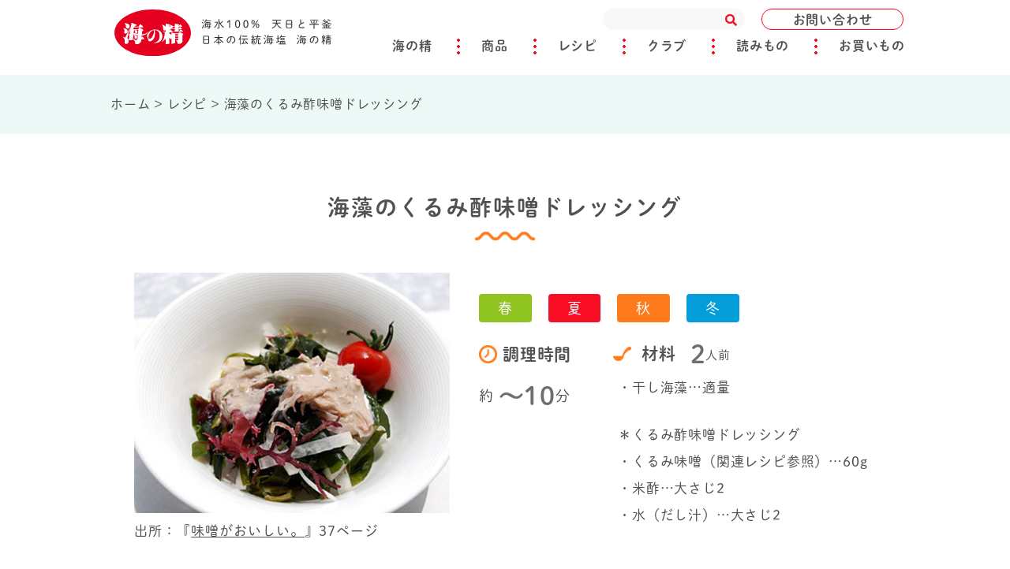

--- FILE ---
content_type: text/html; charset=UTF-8
request_url: https://www.uminosei.com/ryouri/recipecard/796/
body_size: 13173
content:
<!DOCTYPE html>
<html lang="ja">

<head>
  <!-- Global site tag (gtag.js) - Google Analytics -->
  <script async src="https://www.googletagmanager.com/gtag/js?id=UA-25445647-1"></script>
  <script>
    window.dataLayer = window.dataLayer || [];
    function gtag() {
      dataLayer.push(arguments);
    }
    gtag('js', new Date());
    gtag('config', 'UA-25445647-1');
  </script>
  <meta charset="utf-8">
  <meta http-equiv="X-UA-Compatible" content="IE=edge">
  <meta name="viewport" content="width=device-width, initial-scale=1">
  <meta name="format-detection" content="telephone=no">
  <meta name="keywords" content="塩,自然塩,自然海塩,国産塩,天然塩,天日塩,海塩,食用塩,salt,海の精株式会社,海の精,日本食用塩研究会,塩の道クラブ,塩の道株式会社,製塩,塩田,平釜,伊豆大島,大島町,東京,新宿,箱根伊豆国立公園,料理,クッキング,自然食品,マクロビオティック,食養,ナチュラル,LOHAS,日本,伝統,調味料,海,海水,国産,自然塩復活運動,塩専売制,復活,焼塩,やきしお,苦汁,にがり,醤油,有機ＪＡＳ,国産有機,有機,有機栽培,味噌,天然醸造,梅干し,梅酢,漬物,たくあん,豆腐,明日葉,歯みがき粉,豆腐,ギフト,こだわり,グルメ,料亭,ミネラル,健康,体,味,業務用,飲食,小売,卸売,食卓,手づくり,塩梅,ハーブ,ペッパー,塩コショウ,ナトリウム,マグネシウム,カルシウム,カリウム">

      
  
  <link rel="shortcut icon" href="https://www.uminosei.com/wp/favicon.ico" />
  <link rel="stylesheet" type="text/css" href="https://www.uminosei.com/wp/wp-content/themes/uminosei/css/style.css?260121042529">

  <script>
    (function(d) {
      var config = {
          kitId: 'fbw2ikq',
          scriptTimeout: 3000,
          async: true
        },
        h = d.documentElement,
        t = setTimeout(function() {
          h.className = h.className.replace(/\bwf-loading\b/g, "") + " wf-inactive";
        }, config.scriptTimeout),
        tk = d.createElement("script"),
        f = false,
        s = d.getElementsByTagName("script")[0],
        a;
      h.className += " wf-loading";
      tk.src = 'https://use.typekit.net/' + config.kitId + '.js';
      tk.async = true;
      tk.onload = tk.onreadystatechange = function() {
        a = this.readyState;
        if (f || a && a != "complete" && a != "loaded") return;
        f = true;
        clearTimeout(t);
        try {
          Typekit.load(config)
        } catch (e) {}
      };
      s.parentNode.insertBefore(tk, s)
    })(document);
  </script>


  
		<!-- All in One SEO 4.2.7.1 - aioseo.com -->
		<title>海藻のくるみ酢味噌ドレッシング - 海水100％ 天日と平釜 日本の伝統海塩 ｢海の精（うみのせい）｣</title>
		<meta name="robots" content="max-image-preview:large" />
		<link rel="canonical" href="https://www.uminosei.com/ryouri/recipecard/796/" />
		<meta name="generator" content="All in One SEO (AIOSEO) 4.2.7.1 " />
		<meta property="og:locale" content="ja_JP" />
		<meta property="og:site_name" content="海水100％ 天日と平釜　日本の伝統海塩 ｢海の精（うみのせい）｣ -" />
		<meta property="og:type" content="article" />
		<meta property="og:title" content="海藻のくるみ酢味噌ドレッシング - 海水100％ 天日と平釜 日本の伝統海塩 ｢海の精（うみのせい）｣" />
		<meta property="og:url" content="https://www.uminosei.com/ryouri/recipecard/796/" />
		<meta property="og:image" content="https://www.uminosei.com/wp/wp-content/uploads/2016/02/271354f827e08f01a1f552264875eaf5.jpg" />
		<meta property="og:image:secure_url" content="https://www.uminosei.com/wp/wp-content/uploads/2016/02/271354f827e08f01a1f552264875eaf5.jpg" />
		<meta property="og:image:width" content="965" />
		<meta property="og:image:height" content="735" />
		<meta property="article:published_time" content="2020-08-16T03:53:52+00:00" />
		<meta property="article:modified_time" content="2022-12-12T07:20:38+00:00" />
		<meta name="twitter:card" content="summary_large_image" />
		<meta name="twitter:title" content="海藻のくるみ酢味噌ドレッシング - 海水100％ 天日と平釜 日本の伝統海塩 ｢海の精（うみのせい）｣" />
		<meta name="twitter:image" content="https://www.uminosei.com/wp/wp-content/uploads/2016/02/271354f827e08f01a1f552264875eaf5.jpg" />
		<script type="application/ld+json" class="aioseo-schema">
			{"@context":"https:\/\/schema.org","@graph":[{"@type":"BreadcrumbList","@id":"https:\/\/www.uminosei.com\/ryouri\/recipecard\/796\/#breadcrumblist","itemListElement":[{"@type":"ListItem","@id":"https:\/\/www.uminosei.com\/#listItem","position":1,"item":{"@type":"WebPage","@id":"https:\/\/www.uminosei.com\/","name":"\u30db\u30fc\u30e0","description":"\u81ea\u7136\u6d77\u5869\u300c\u6d77\u306e\u7cbe\u300d\u306e\u88fd\u9020\u3001\u8ca9\u58f2\u3002\u4f0a\u8c46\u5927\u5cf6\u306e\u6d77\u6c34100\uff05\u3092\u539f\u6599\u306b\u3001\u7acb\u4f53\u5869\u7530\u3068\u5e73\u91dc\u3067\u3064\u304f\u308a\u3042\u3052\u305f\u65e5\u672c\u306e\u5869\u3002\u81ea\u7136\u6d77\u5869\u3092\u306f\u3058\u3081\u3001\u300c\u6d77\u306e\u7cbe\u300d\u3092\u4f7f\u3063\u305f\u3053\u3060\u308f\u308a\u8abf\u5473\u6599\u3082\u7d39\u4ecb\u3002","url":"https:\/\/www.uminosei.com\/"},"nextItem":"https:\/\/www.uminosei.com\/ryouri\/recipecard\/796\/#listItem"},{"@type":"ListItem","@id":"https:\/\/www.uminosei.com\/ryouri\/recipecard\/796\/#listItem","position":2,"item":{"@type":"WebPage","@id":"https:\/\/www.uminosei.com\/ryouri\/recipecard\/796\/","name":"\u6d77\u85fb\u306e\u304f\u308b\u307f\u9162\u5473\u564c\u30c9\u30ec\u30c3\u30b7\u30f3\u30b0","url":"https:\/\/www.uminosei.com\/ryouri\/recipecard\/796\/"},"previousItem":"https:\/\/www.uminosei.com\/#listItem"}]},{"@type":"Organization","@id":"https:\/\/www.uminosei.com\/#organization","name":"\u6d77\u6c34100\uff05 \u5929\u65e5\u3068\u5e73\u91dc\u3000\u65e5\u672c\u306e\u4f1d\u7d71\u6d77\u5869 \uff62\u6d77\u306e\u7cbe\uff08\u3046\u307f\u306e\u305b\u3044\uff09\uff63","url":"https:\/\/www.uminosei.com\/"},{"@type":"WebPage","@id":"https:\/\/www.uminosei.com\/ryouri\/recipecard\/796\/#webpage","url":"https:\/\/www.uminosei.com\/ryouri\/recipecard\/796\/","name":"\u6d77\u85fb\u306e\u304f\u308b\u307f\u9162\u5473\u564c\u30c9\u30ec\u30c3\u30b7\u30f3\u30b0 - \u6d77\u6c34100\uff05 \u5929\u65e5\u3068\u5e73\u91dc \u65e5\u672c\u306e\u4f1d\u7d71\u6d77\u5869 \uff62\u6d77\u306e\u7cbe\uff08\u3046\u307f\u306e\u305b\u3044\uff09\uff63","inLanguage":"ja","isPartOf":{"@id":"https:\/\/www.uminosei.com\/#website"},"breadcrumb":{"@id":"https:\/\/www.uminosei.com\/ryouri\/recipecard\/796\/#breadcrumblist"},"author":"https:\/\/www.uminosei.com\/author\/uminosei2020\/#author","creator":"https:\/\/www.uminosei.com\/author\/uminosei2020\/#author","image":{"@type":"ImageObject","url":"https:\/\/www.uminosei.com\/wp\/wp-content\/uploads\/2016\/02\/271354f827e08f01a1f552264875eaf5.jpg","@id":"https:\/\/www.uminosei.com\/#mainImage","width":965,"height":735},"primaryImageOfPage":{"@id":"https:\/\/www.uminosei.com\/ryouri\/recipecard\/796\/#mainImage"},"datePublished":"2020-08-16T03:53:52+09:00","dateModified":"2022-12-12T07:20:38+09:00"},{"@type":"WebSite","@id":"https:\/\/www.uminosei.com\/#website","url":"https:\/\/www.uminosei.com\/","name":"\u6d77\u6c34100\uff05 \u5929\u65e5\u3068\u5e73\u91dc\u3000\u65e5\u672c\u306e\u4f1d\u7d71\u6d77\u5869 \uff62\u6d77\u306e\u7cbe\uff08\u3046\u307f\u306e\u305b\u3044\uff09\uff63","inLanguage":"ja","publisher":{"@id":"https:\/\/www.uminosei.com\/#organization"}}]}
		</script>
		<!-- All in One SEO -->

  <script>
    var ajaxurl =
      'https://www.uminosei.com/wp/wp-admin/admin-ajax.php';
  </script>
<link rel='dns-prefetch' href='//www.google.com' />
<link rel='dns-prefetch' href='//ajax.googleapis.com' />
<link rel='stylesheet' id='wp-block-library-css' href='https://www.uminosei.com/wp/wp-includes/css/dist/block-library/style.min.css?ver=6.1.1' type='text/css' media='all' />
<link rel='stylesheet' id='classic-theme-styles-css' href='https://www.uminosei.com/wp/wp-includes/css/classic-themes.min.css?ver=1' type='text/css' media='all' />
<style id='global-styles-inline-css' type='text/css'>
body{--wp--preset--color--black: #000000;--wp--preset--color--cyan-bluish-gray: #abb8c3;--wp--preset--color--white: #ffffff;--wp--preset--color--pale-pink: #f78da7;--wp--preset--color--vivid-red: #cf2e2e;--wp--preset--color--luminous-vivid-orange: #ff6900;--wp--preset--color--luminous-vivid-amber: #fcb900;--wp--preset--color--light-green-cyan: #7bdcb5;--wp--preset--color--vivid-green-cyan: #00d084;--wp--preset--color--pale-cyan-blue: #8ed1fc;--wp--preset--color--vivid-cyan-blue: #0693e3;--wp--preset--color--vivid-purple: #9b51e0;--wp--preset--gradient--vivid-cyan-blue-to-vivid-purple: linear-gradient(135deg,rgba(6,147,227,1) 0%,rgb(155,81,224) 100%);--wp--preset--gradient--light-green-cyan-to-vivid-green-cyan: linear-gradient(135deg,rgb(122,220,180) 0%,rgb(0,208,130) 100%);--wp--preset--gradient--luminous-vivid-amber-to-luminous-vivid-orange: linear-gradient(135deg,rgba(252,185,0,1) 0%,rgba(255,105,0,1) 100%);--wp--preset--gradient--luminous-vivid-orange-to-vivid-red: linear-gradient(135deg,rgba(255,105,0,1) 0%,rgb(207,46,46) 100%);--wp--preset--gradient--very-light-gray-to-cyan-bluish-gray: linear-gradient(135deg,rgb(238,238,238) 0%,rgb(169,184,195) 100%);--wp--preset--gradient--cool-to-warm-spectrum: linear-gradient(135deg,rgb(74,234,220) 0%,rgb(151,120,209) 20%,rgb(207,42,186) 40%,rgb(238,44,130) 60%,rgb(251,105,98) 80%,rgb(254,248,76) 100%);--wp--preset--gradient--blush-light-purple: linear-gradient(135deg,rgb(255,206,236) 0%,rgb(152,150,240) 100%);--wp--preset--gradient--blush-bordeaux: linear-gradient(135deg,rgb(254,205,165) 0%,rgb(254,45,45) 50%,rgb(107,0,62) 100%);--wp--preset--gradient--luminous-dusk: linear-gradient(135deg,rgb(255,203,112) 0%,rgb(199,81,192) 50%,rgb(65,88,208) 100%);--wp--preset--gradient--pale-ocean: linear-gradient(135deg,rgb(255,245,203) 0%,rgb(182,227,212) 50%,rgb(51,167,181) 100%);--wp--preset--gradient--electric-grass: linear-gradient(135deg,rgb(202,248,128) 0%,rgb(113,206,126) 100%);--wp--preset--gradient--midnight: linear-gradient(135deg,rgb(2,3,129) 0%,rgb(40,116,252) 100%);--wp--preset--duotone--dark-grayscale: url('#wp-duotone-dark-grayscale');--wp--preset--duotone--grayscale: url('#wp-duotone-grayscale');--wp--preset--duotone--purple-yellow: url('#wp-duotone-purple-yellow');--wp--preset--duotone--blue-red: url('#wp-duotone-blue-red');--wp--preset--duotone--midnight: url('#wp-duotone-midnight');--wp--preset--duotone--magenta-yellow: url('#wp-duotone-magenta-yellow');--wp--preset--duotone--purple-green: url('#wp-duotone-purple-green');--wp--preset--duotone--blue-orange: url('#wp-duotone-blue-orange');--wp--preset--font-size--small: 13px;--wp--preset--font-size--medium: 20px;--wp--preset--font-size--large: 36px;--wp--preset--font-size--x-large: 42px;--wp--preset--spacing--20: 0.44rem;--wp--preset--spacing--30: 0.67rem;--wp--preset--spacing--40: 1rem;--wp--preset--spacing--50: 1.5rem;--wp--preset--spacing--60: 2.25rem;--wp--preset--spacing--70: 3.38rem;--wp--preset--spacing--80: 5.06rem;}:where(.is-layout-flex){gap: 0.5em;}body .is-layout-flow > .alignleft{float: left;margin-inline-start: 0;margin-inline-end: 2em;}body .is-layout-flow > .alignright{float: right;margin-inline-start: 2em;margin-inline-end: 0;}body .is-layout-flow > .aligncenter{margin-left: auto !important;margin-right: auto !important;}body .is-layout-constrained > .alignleft{float: left;margin-inline-start: 0;margin-inline-end: 2em;}body .is-layout-constrained > .alignright{float: right;margin-inline-start: 2em;margin-inline-end: 0;}body .is-layout-constrained > .aligncenter{margin-left: auto !important;margin-right: auto !important;}body .is-layout-constrained > :where(:not(.alignleft):not(.alignright):not(.alignfull)){max-width: var(--wp--style--global--content-size);margin-left: auto !important;margin-right: auto !important;}body .is-layout-constrained > .alignwide{max-width: var(--wp--style--global--wide-size);}body .is-layout-flex{display: flex;}body .is-layout-flex{flex-wrap: wrap;align-items: center;}body .is-layout-flex > *{margin: 0;}:where(.wp-block-columns.is-layout-flex){gap: 2em;}.has-black-color{color: var(--wp--preset--color--black) !important;}.has-cyan-bluish-gray-color{color: var(--wp--preset--color--cyan-bluish-gray) !important;}.has-white-color{color: var(--wp--preset--color--white) !important;}.has-pale-pink-color{color: var(--wp--preset--color--pale-pink) !important;}.has-vivid-red-color{color: var(--wp--preset--color--vivid-red) !important;}.has-luminous-vivid-orange-color{color: var(--wp--preset--color--luminous-vivid-orange) !important;}.has-luminous-vivid-amber-color{color: var(--wp--preset--color--luminous-vivid-amber) !important;}.has-light-green-cyan-color{color: var(--wp--preset--color--light-green-cyan) !important;}.has-vivid-green-cyan-color{color: var(--wp--preset--color--vivid-green-cyan) !important;}.has-pale-cyan-blue-color{color: var(--wp--preset--color--pale-cyan-blue) !important;}.has-vivid-cyan-blue-color{color: var(--wp--preset--color--vivid-cyan-blue) !important;}.has-vivid-purple-color{color: var(--wp--preset--color--vivid-purple) !important;}.has-black-background-color{background-color: var(--wp--preset--color--black) !important;}.has-cyan-bluish-gray-background-color{background-color: var(--wp--preset--color--cyan-bluish-gray) !important;}.has-white-background-color{background-color: var(--wp--preset--color--white) !important;}.has-pale-pink-background-color{background-color: var(--wp--preset--color--pale-pink) !important;}.has-vivid-red-background-color{background-color: var(--wp--preset--color--vivid-red) !important;}.has-luminous-vivid-orange-background-color{background-color: var(--wp--preset--color--luminous-vivid-orange) !important;}.has-luminous-vivid-amber-background-color{background-color: var(--wp--preset--color--luminous-vivid-amber) !important;}.has-light-green-cyan-background-color{background-color: var(--wp--preset--color--light-green-cyan) !important;}.has-vivid-green-cyan-background-color{background-color: var(--wp--preset--color--vivid-green-cyan) !important;}.has-pale-cyan-blue-background-color{background-color: var(--wp--preset--color--pale-cyan-blue) !important;}.has-vivid-cyan-blue-background-color{background-color: var(--wp--preset--color--vivid-cyan-blue) !important;}.has-vivid-purple-background-color{background-color: var(--wp--preset--color--vivid-purple) !important;}.has-black-border-color{border-color: var(--wp--preset--color--black) !important;}.has-cyan-bluish-gray-border-color{border-color: var(--wp--preset--color--cyan-bluish-gray) !important;}.has-white-border-color{border-color: var(--wp--preset--color--white) !important;}.has-pale-pink-border-color{border-color: var(--wp--preset--color--pale-pink) !important;}.has-vivid-red-border-color{border-color: var(--wp--preset--color--vivid-red) !important;}.has-luminous-vivid-orange-border-color{border-color: var(--wp--preset--color--luminous-vivid-orange) !important;}.has-luminous-vivid-amber-border-color{border-color: var(--wp--preset--color--luminous-vivid-amber) !important;}.has-light-green-cyan-border-color{border-color: var(--wp--preset--color--light-green-cyan) !important;}.has-vivid-green-cyan-border-color{border-color: var(--wp--preset--color--vivid-green-cyan) !important;}.has-pale-cyan-blue-border-color{border-color: var(--wp--preset--color--pale-cyan-blue) !important;}.has-vivid-cyan-blue-border-color{border-color: var(--wp--preset--color--vivid-cyan-blue) !important;}.has-vivid-purple-border-color{border-color: var(--wp--preset--color--vivid-purple) !important;}.has-vivid-cyan-blue-to-vivid-purple-gradient-background{background: var(--wp--preset--gradient--vivid-cyan-blue-to-vivid-purple) !important;}.has-light-green-cyan-to-vivid-green-cyan-gradient-background{background: var(--wp--preset--gradient--light-green-cyan-to-vivid-green-cyan) !important;}.has-luminous-vivid-amber-to-luminous-vivid-orange-gradient-background{background: var(--wp--preset--gradient--luminous-vivid-amber-to-luminous-vivid-orange) !important;}.has-luminous-vivid-orange-to-vivid-red-gradient-background{background: var(--wp--preset--gradient--luminous-vivid-orange-to-vivid-red) !important;}.has-very-light-gray-to-cyan-bluish-gray-gradient-background{background: var(--wp--preset--gradient--very-light-gray-to-cyan-bluish-gray) !important;}.has-cool-to-warm-spectrum-gradient-background{background: var(--wp--preset--gradient--cool-to-warm-spectrum) !important;}.has-blush-light-purple-gradient-background{background: var(--wp--preset--gradient--blush-light-purple) !important;}.has-blush-bordeaux-gradient-background{background: var(--wp--preset--gradient--blush-bordeaux) !important;}.has-luminous-dusk-gradient-background{background: var(--wp--preset--gradient--luminous-dusk) !important;}.has-pale-ocean-gradient-background{background: var(--wp--preset--gradient--pale-ocean) !important;}.has-electric-grass-gradient-background{background: var(--wp--preset--gradient--electric-grass) !important;}.has-midnight-gradient-background{background: var(--wp--preset--gradient--midnight) !important;}.has-small-font-size{font-size: var(--wp--preset--font-size--small) !important;}.has-medium-font-size{font-size: var(--wp--preset--font-size--medium) !important;}.has-large-font-size{font-size: var(--wp--preset--font-size--large) !important;}.has-x-large-font-size{font-size: var(--wp--preset--font-size--x-large) !important;}
.wp-block-navigation a:where(:not(.wp-element-button)){color: inherit;}
:where(.wp-block-columns.is-layout-flex){gap: 2em;}
.wp-block-pullquote{font-size: 1.5em;line-height: 1.6;}
</style>
<link rel='stylesheet' id='contact-form-7-css' href='https://www.uminosei.com/wp/wp-content/plugins/contact-form-7/includes/css/styles.css?ver=5.1.9' type='text/css' media='all' />
<link rel='stylesheet' id='contact-form-7-confirm-css' href='https://www.uminosei.com/wp/wp-content/plugins/contact-form-7-add-confirm/includes/css/styles.css?ver=5.1' type='text/css' media='all' />
<link rel='stylesheet' id='wp-pagenavi-css' href='https://www.uminosei.com/wp/wp-content/plugins/wp-pagenavi/pagenavi-css.css?ver=2.70' type='text/css' media='all' />
<script type='text/javascript' src='https://ajax.googleapis.com/ajax/libs/jquery/1.11.1/jquery.min.js?ver=6.1.1' id='jquery-js'></script>
<style id="wpforms-css-vars-root">
				:root {
					--wpforms-field-border-radius: 3px;
--wpforms-field-background-color: #ffffff;
--wpforms-field-border-color: rgba( 0, 0, 0, 0.25 );
--wpforms-field-text-color: rgba( 0, 0, 0, 0.7 );
--wpforms-label-color: rgba( 0, 0, 0, 0.85 );
--wpforms-label-sublabel-color: rgba( 0, 0, 0, 0.55 );
--wpforms-label-error-color: #d63637;
--wpforms-button-border-radius: 3px;
--wpforms-button-background-color: #066aab;
--wpforms-button-text-color: #ffffff;
--wpforms-field-size-input-height: 43px;
--wpforms-field-size-input-spacing: 15px;
--wpforms-field-size-font-size: 16px;
--wpforms-field-size-line-height: 19px;
--wpforms-field-size-padding-h: 14px;
--wpforms-field-size-checkbox-size: 16px;
--wpforms-field-size-sublabel-spacing: 5px;
--wpforms-field-size-icon-size: 1;
--wpforms-label-size-font-size: 16px;
--wpforms-label-size-line-height: 19px;
--wpforms-label-size-sublabel-font-size: 14px;
--wpforms-label-size-sublabel-line-height: 17px;
--wpforms-button-size-font-size: 17px;
--wpforms-button-size-height: 41px;
--wpforms-button-size-padding-h: 15px;
--wpforms-button-size-margin-top: 10px;

				}
			</style></head>



<body class="single single-recipe">
  <div class="l-wrapper">

    <header id="header" class="l-header">
      <div class="header-fixed_box">
        <div class="l-container">
          <h1 class="logo">
            <a href="https://www.uminosei.com/">
              <img class="u-sp-hide" src="https://www.uminosei.com/wp/wp-content/themes/uminosei/images/common/logo.svg" alt="海水100% 天日と平釜 日本の伝統海塩 海の精" oncontextmenu="return false;" draggable="false">
              <img class="u-pc-hide" src="https://www.uminosei.com/wp/wp-content/themes/uminosei/images/common/logo_s.svg" alt="海水100% 天日と平釜 日本の伝統海塩 海の精" oncontextmenu="return false;" draggable="false">
            </a>
          </h1>
          <div class="header-contact">
            <a href="https://www.uminosei.com/toiawase/">お問い合わせ</a>
          </div>
          <div class="sp-navi-search">
            <div class="sp-navi-search_close">
              <span></span>
              <span></span>
            </div>
            <i class="fas fa-search"></i>
          </div>

          <div class="header-navi-search">
            <form id="form_style" action="https://www.uminosei.com/" method="get">
              <input id="form_style_box" id="s" name="s" type="text" placeholder="" />
              <button type="submit" id="form_style_btn"><i class="fas fa-search"></i></button>
            </form>
          </div>
          <div id="js-menuToggle" class="gnav-btn">
            <div class="gnav-btn__container">
              <span></span>
              <span></span>
              <span></span>
            </div>
          </div>
          <div id="js-menu" class="sp-navi">
            <div class="sp-navi__inner">
              <ul class="sp-navi-list">
                <li>
                  <a class="sp-navi-parent sp-navi-list_toggle blue">海の精</a>
                  <ul class="sp-navi-list_child">
                    <!-- 海の精とは？ -->
                    <li>
                      <a href="https://www.uminosei.com/uminosei/">
                        海の精とは？
                      </a>
                    </li>
                    <!-- こだわり -->
                    <li>
                      <a href="https://www.uminosei.com/uminosei/kodawari/">
                        こだわり
                      </a>
                    </li>
                    <!-- 生活提案 -->
                    <li>
                      <a href="https://www.uminosei.com/uminosei/teian/">
                        生活提案
                      </a>
                    </li>
                    <!-- 会社概要 -->
                    <li>
                      <a href="https://www.uminosei.com/uminosei/gaiyou/" class="u-fw-b">
                        会社概要
                      </a>
                    </li>
                    <!-- ごあいさつ -->
                    <li>
                      <a href="https://www.uminosei.com/uminosei/aisatsu">
                        ごあいさつ
                      </a>
                    </li>
                    <!-- 交通案内 -->
                    <li>
                      <a href="https://www.uminosei.com/uminosei/koutsuu/">
                        交通案内
                      </a>
                    </li>
                    <!-- 工場見学 -->
                    <li>
                      <a href="https://www.uminosei.com/uminosei/koujo/">
                        工場見学
                      </a>
                    </li>
                    <!-- 特産品認証 -->
                    <li>
                      <a href="https://www.uminosei.com/uminosei/tokyouto/">
                        特産品認証
                      </a>
                    </li>
                    <!-- 採用 -->
                    <li>
                      <a href="https://www.uminosei.com/uminosei/saiyou/">
                        採用
                      </a>
                    </li>
                  </ul>
                </li>
                <li>
                  <a class="sp-navi-parent sp-navi-list_toggle blue">商品</a>
                  <ul class="sp-navi-list_child">


                    <li>
                      <a class="u-fw-b" href="https://www.uminosei.com/shouhin/">カテゴリー</a>
                    </li>
                    <li>
                      <a href="https://www.uminosei.com/shouhin/shio/">
                        塩
                      </a>
                    </li>
                    <li>
                      <a href="https://www.uminosei.com/shouhin/nigari/">
                        苦汁
                      </a>
                    </li>
                    <li>
                      <a href="https://www.uminosei.com/shouhin/choumien/">
                        調味塩
                      </a>
                    </li>
                    <li>
                      <a href="https://www.uminosei.com/shouhin/shouyu/">
                        醤油
                      </a>
                    </li>
                    <li>
                      <a href="https://www.uminosei.com/shouhin/miso/">
                        味噌
                      </a>
                    </li>
                    <li>
                      <a href="https://www.uminosei.com/shouhin/umeboshi/">
                        梅干・梅酢
                      </a>
                    </li>
                    <li>
                      <a href="https://www.uminosei.com/shouhin/tsukemono/">
                        漬物
                      </a>
                    </li>
                    <li>
                      <a href="https://www.uminosei.com/shouhin/sonota/">
                        他の調味料・食品
                      </a>
                    </li>
                    <li>
                      <a href="https://www.uminosei.com/shouhin/hamigaki/">
                        塩歯みがき
                      </a>
                    </li>
                    <li>
                      <a href="https://www.uminosei.com/shouhin/shoseki/">
                        書籍
                      </a>
                    </li>
                    <li>
                      <a href="https://www.uminosei.com/shouhin/gift/">
                        ギフト
                      </a>
                    </li>
                    <li>
                      <a href="https://www.uminosei.com/shouhin/gyoumu/">
                        業務用
                      </a>
                    </li>
                    <li>
                      <a class="u-fw-b" href="https://www.uminosei.com/shouhin/ichiran/">
                        商品リスト
                      </a>
                    </li>
                  </ul>
                </li>
                <li><a class="sp-navi-parent u-fw-n red" href="https://www.uminosei.com/ryouri/">レシピ</a></li>
                <li>
                  <a class="sp-navi-parent sp-navi-list_toggle blue">クラブ</a>
                  <ul class="sp-navi-list_child sp-navi-sub_club">
                    <li>
                      <a class="u-fw-b" href="https://www.uminosei.com/club/">
                        活動
                      </a>
                    </li>
                    <li>
                      <a href="https://www.uminosei.com/club/moushikomi/">
                        クラブメンバー申込
                      </a>
                    </li>
                    <li>
                      <a href="https://www.uminosei.com/club/salon-moushikomi/">
                        海の精サロン参加申込
                      </a>
                    </li>
                    <li>
                      <a href="https://www.uminosei.com/club/cooking-moushikomi/">
                        エコクッキング参加申込
                      </a>
                    </li>

                  </ul>
                </li>
                <li>
                  <a class="sp-navi-parent sp-navi-list_toggle blue">読みもの</a>
                  <ul class="sp-navi-list_child">
                    <li>
                      <a class="u-fw-b" href="https://www.uminosei.com/yomimono/">
                        カテゴリー
                      </a>
                    </li>
                    <li>
                      <a href="https://www.uminosei.com/yomimono/uminosei/">
                        海の精について
                      </a>
                    </li>
                    <li>
                      <a href="https://www.uminosei.com/yomimono/product/">
                        商品物語
                      </a>
                    </li>
                    <li>
                      <a href="https://www.uminosei.com/yomimono/interview/">
                        インタビュー
                      </a>
                    </li>
                    <li>
                      <a href="https://www.uminosei.com/yomimono/cooking/">
                        料理の基本
                      </a>
                    </li>
                    <li>
                      <a href="https://www.uminosei.com/yomimono/try/">
                        作ってみよう
                      </a>
                    </li>

                    <li>
                      <a href="https://www.uminosei.com/yomimono/topics/">
                        トピックス
                      </a>
                    </li>
                  </ul>
                </li>
                <li><a class="sp-navi-parent u-fw-n red" href="https://www.uminosei.com/okaimono/">お買いもの</a></li>

                <li><a class="sp-navi-parent u-fw-n red" href="https://www.uminosei.com/toiawase/">お問い合わせ</a></li>
              </ul>
            </div>
          </div>
        </div>
        <div class="pc-mainnavi_contents">
          <ul class="pc-mainnavi">
            <li>
              <a href="https://www.uminosei.com/uminosei/" class="arrow-bottom">海の精</a>
              <div class="pc-mainnavi_child">
                <ul class="pc-mainnavi_child_list">
                  <!-- 海の精とは？ -->
                  <li>
                    <a href="https://www.uminosei.com/uminosei/">
                      海の精とは？
                    </a>
                  </li>
                  <!-- こだわり -->
                  <li>
                    <a href="https://www.uminosei.com/uminosei/kodawari/">
                      こだわり
                    </a>
                  </li>
                  <!-- 生活提案 -->
                  <li>
                    <a href="https://www.uminosei.com/uminosei/teian/">
                      生活提案
                    </a>
                  </li>
                  <!-- 会社概要 -->
                  <li>
                    <a href="https://www.uminosei.com/uminosei/gaiyou/" class="u-fw-b">
                      会社概要
                    </a>
                  </li>
                  <!-- ごあいさつ -->
                  <li>
                    <a href="https://www.uminosei.com/uminosei/aisatsu/">
                      ごあいさつ
                    </a>
                  </li>
                  <!-- 交通案内 -->
                  <li>
                    <a href="https://www.uminosei.com/uminosei/koutsuu/">
                      交通案内
                    </a>
                  </li>
                  <!-- 工場見学 -->
                  <li>
                    <a href="https://www.uminosei.com/uminosei/koujo/">
                      工場見学
                    </a>
                  </li>
                  <!-- 特産品認証 -->
                  <li>
                    <a href="https://www.uminosei.com/uminosei/tokyouto/">
                      特産品認証
                    </a>
                  </li>
                  <!-- 採用 -->
                  <li>
                    <a href="https://www.uminosei.com/uminosei/saiyou/">
                      採用
                    </a>
                  </li>
                </ul>
              </div>
            </li>
            <li>
              <a href="https://www.uminosei.com/shouhin/" class="arrow-bottom">商品</a>
              <div class="pc-mainnavi_child">

                <ul class="pc-mainnavi_child_list">
                  <li>
                    <a class="u-fw-b" href="https://www.uminosei.com/shouhin/">
                      カテゴリー
                    </a>
                  </li>
                  <li>
                    <a href="https://www.uminosei.com/shouhin/shio/">
                      塩
                    </a>
                  </li>
                  <li>
                    <a href="https://www.uminosei.com/shouhin/nigari/">
                      苦汁
                    </a>
                  </li>
                  <li>
                    <a href="https://www.uminosei.com/shouhin/choumien/">
                      調味塩
                    </a>
                  </li>
                  <li>
                    <a href="https://www.uminosei.com/shouhin/shouyu/">
                      醤油
                    </a>
                  </li>
                  <li>
                    <a href="https://www.uminosei.com/shouhin/miso/">
                      味噌
                    </a>
                  </li>
                  <li>
                    <a href="https://www.uminosei.com/shouhin/umeboshi/">
                      梅干・梅酢
                    </a>
                  </li>
                  <li>
                    <a href="https://www.uminosei.com/shouhin/tsukemono/">
                      漬物
                    </a>
                  </li>
                  <li>
                    <a href="https://www.uminosei.com/shouhin/sonota/">
                      他の調味料・食品
                    </a>
                  </li>

                  <li>
                    <a href="https://www.uminosei.com/shouhin/hamigaki/">
                      塩歯みがき
                    </a>
                  </li>
                  <li>
                    <a href="https://www.uminosei.com/shouhin/shoseki/">
                      書籍
                    </a>
                  </li>
                  <li>
                    <a href="https://www.uminosei.com/shouhin/gift/">
                      ギフト
                    </a>
                  </li>
                  <li>
                    <a href="https://www.uminosei.com/shouhin/gyoumu/">
                      業務用
                    </a>
                  </li>
                  <li>
                    <a class="u-fw-b" href="https://www.uminosei.com/shouhin/ichiran/">
                      商品リスト
                    </a>
                  </li>
                </ul>
              </div>
            </li>
            <li><a href="https://www.uminosei.com/ryouri/">レシピ</a></li>
            <li>
              <a href="https://www.uminosei.com/club/" class="arrow-bottom">クラブ</a>
              <div class="pc-mainnavi_child">
                <ul class="pc-mainnavi_child_list pc-mainnavi_child_list--wide">
                  <li>
                    <a class="u-fw-b" href="https://www.uminosei.com/club/">
                      活動
                    </a>
                  </li>
                  <li>
                    <a href="https://www.uminosei.com/club/moushikomi/">
                      クラブメンバー申込
                    </a>
                  </li>
                  <li>
                    <a href="https://www.uminosei.com/club/salon-moushikomi/">
                      海の精サロン参加申込
                    </a>
                  </li>
                  <li>
                    <a href="https://www.uminosei.com/club/cooking-moushikomi/">
                      エコクッキング参加申込
                    </a>
                  </li>

                </ul>
              </div>
            </li>
            <li>
              <a href="https://www.uminosei.com/yomimono/" class="arrow-bottom">読みもの</a>
              <div class="pc-mainnavi_child sub_menu_yomimono">
                <ul class="pc-mainnavi_child_list">
                  <li>
                    <a class="u-fw-b" href="https://www.uminosei.com/yomimono/">
                      カテゴリー
                    </a>
                  </li>
                  <li>
                    <a href="https://www.uminosei.com/yomimono/uminosei/">
                      海の精について
                    </a>
                  </li>
                  <li>
                    <a href="https://www.uminosei.com/yomimono/product/">
                      商品物語
                    </a>
                  </li>
                  <li>
                    <a href="https://www.uminosei.com/yomimono/interview/">
                      インタビュー
                    </a>
                  </li>
                  <li>
                    <a href="https://www.uminosei.com/yomimono/cooking/">
                      料理の基本
                    </a>
                  </li>
                  <li>
                    <a href="https://www.uminosei.com/yomimono/try/">
                      作ってみよう
                    </a>
                  </li>

                  <li>
                    <a href="https://www.uminosei.com/yomimono/topics/">
                      トピックス
                    </a>
                  </li>
                </ul>
              </div>
            </li>
            <li><a href="https://www.uminosei.com/okaimono/">お買いもの</a></li>
          </ul>
        </div>
      </div>
    </header><figure class="print-qr">
  <img src="https://www.uminosei.com/wp/wp-content/themes/uminosei/images/recipe/recipe_card/ryouri.png" alt="">
  <figcaption>海の精レシピ</figcaption>
</figure>
<div class="main-block page recipe recipe-card">

  <div class="page-header">
    <div class="breadcrumb">
      <div class="l-container">
        <div class="breadcrumbs" typeof="BreadcrumbList" vocab="https://schema.org/">
          <!-- Breadcrumb NavXT 6.4.0 --><span property="itemListElement" typeof="ListItem"><a property="item"
              typeof="WebPage" title="Go to 海水100％ 天日と平釜　日本の伝統海塩 ｢海の精（うみのせい）｣." href="https://www.uminosei.com/"
              class="home"><span property="name">ホーム</span></a>
            <meta property="position" content="1">
          </span> &gt; <span property="itemListElement" typeof="ListItem"><a property="item" typeof="WebPage"
              title="Go to the レシピ archives." href="https://www.uminosei.com/ryouri/" 　><span
                property="name">レシピ</span></a>
            <meta property="position" content="2">
          </span> &gt; <span class="post post-recipecard current-item">海藻のくるみ酢味噌ドレッシング</span>
        </div>
      </div>
    </div>
  </div>


  <main class="l-main">
    <section class="sec-content recipe-card-contents">
      <div class="l-container page-container">
        <h3 class="sec-tlt orange_tlt">
          海藻のくるみ酢味噌ドレッシング        </h3>
        <div class="recipe-card_header">
          <div class="recipe-card_header_img">
                        <img width="965" height="735" src="https://www.uminosei.com/wp/wp-content/uploads/2016/02/271354f827e08f01a1f552264875eaf5.jpg" class="attachment-recipethumb size-recipethumb" alt="" decoding="async" loading="lazy" />            
                        <div class="recipe-card_header_img_caption"><p>出所：『<a href="/shouhin/shoseki/miso/">味噌がおいしい。</a>』37ページ</p>
            </div>            <div class="recipe-card_header_img_catch">
                            <p>海藻はワカメ、生ひじき、フノリなど。単品でもOK。茹でた野菜とミックスしたり、あり合わせの材料を組み合わせてみましょう。</p>
                          </div>
            <ul class="c-btn c-btn--col2 share-btns">
                            <li class="btn">
                <a href="mailto:?subject=【海の精レシピ】海藻のくるみ酢味噌ドレッシング&body=https://www.uminosei.com/ryouri/recipecard/796/">メールする</a>              </li>
              <li class="btn">
                <a href="javascript:void(0)" onclick="window.print();return false;">印刷する</a>
              </li>
            </ul>
          </div>

          <div class="recipe-card_header_info">
            <div class="recipe-card_header_info_season">

                            <span class="recipe-spring">春</span>
                                          <span class="recipe-summer">夏</span>
                                          <span class="recipe-autumn">秋</span>
                                          <span class="recipe-winter">冬</span>
                          </div>
            <div class="recipe-card_header_info_inner">
                            <div class="recipe-card_header_info_r">
                <dl>
                  <dt class="tlt_style_01 tlt_ico recipe-card_header_info_time">調理時間</dt>
                  <dd>約
                    <span class="recipe-card_header_info_attention">
                      〜10</span>分
                                      </dd>
                </dl>
              </div>
                            <div class="recipe-card_header_info_l">
                <dl>



                  <dt class="tlt_style_01 tlt_ico recipe-card_header_info_ingredients">
                    材料<span
                      class="recipe-card_header_info_attention recipe-card_header_info_attention--many">2</span><span
                      class="recipe-card_header_info_attention_mini">人前</span>                  </dt>
                  <dd>
                                        <p>・干し海藻…適量</p>
<p>＊くるみ酢味噌ドレッシング<br />
・くるみ味噌（関連レシピ参照）…60g<br />
・米酢…大さじ2<br />
・水（だし汁）…大さじ2</p>
                                      </dd>
                </dl>
              </div>
            </div>
          </div>
        </div>
                <div class="recipe-card_contents recipe-card_flow">
          <h3 class="tlt_style_01 tlt_ico recipe-card_header_info_flow">作り方</h3>
          <div class="recipe-card_flow_txt">
            <p>海藻を戻し、しっかり絞って水気を切る。くるみ味噌を水（だし汁）と米酢でのばして和える。</p>
          </div>
        </div>
                        <div class="recipe-card_contents recipe-card_point">
          <h3 class="tlt_style_01 tlt_ico recipe-card_header_info_point">ここがポイント</h3>
          <div class="recipe-card_flow_txt">
            <p>しその葉を刻んで入れるとおいしい!</p>
          </div>
        </div>
                        <div class="recipe-card_contents recipe-card_relation">
          <h3 class="tlt_style_01 tlt_ico recipe-card_header_info_relation">関連レシピ</h3>



          <ul class="recipe-card_relation_list">
                        <li>
              <a href="https://www.uminosei.com/ryouri/recipecard/749/">
                <div class="recipe-card_relation_list_img">
                                    <img src="https://www.uminosei.com/wp/wp-content/uploads/2016/01/be1ba197ca162375ac4f5d6f13d5d819.jpg"  alt="" decoding="async" loading="lazy" />                                  </div>
                <p>基本のくるみ味噌1 くるみ味噌</p>
              </a>
            </li>
                      </ul>
        </div>
                


                <div class="recipe-card_contents recipe-card_product">
          <h3 class="tlt_style_01 tlt_ico recipe-card_header_info_product">関連商品</h3>
          <ul class="recipe-card_product_list">
                                    <li>
              <a href="https://www.uminosei.com/shouhin/miso/genmai/">
                <div class="recipe-card_product_list_img">
                  <img src="https://www.uminosei.com/wp/wp-content/uploads/2020/08/92d97fd8cd7df4378676bcc30fc0c26c.png"  alt="海の精 玄米味噌（国産有機）" decoding="async" loading="lazy" />                </div>
                <p>海の精 玄米味噌（国産有機）/（国産特栽）</p>

                              </a>
            </li>
            
                                    <li>
              <a href="https://www.uminosei.com/shouhin/miso/mugi/">
                <div class="recipe-card_product_list_img">
                  <img src="https://www.uminosei.com/wp/wp-content/uploads/2020/08/mugimiso_toku-512x512.png"  alt="海の精 麦味噌（国産特栽）" decoding="async" loading="lazy" />                </div>
                <p>海の精 麦味噌（国産特栽）</p>

                              </a>
            </li>
            
                                    <li>
              <a href="https://www.uminosei.com/shouhin/miso/mame/">
                <div class="recipe-card_product_list_img">
                  <img src="https://www.uminosei.com/wp/wp-content/uploads/2020/08/f056f307050734fc9ccf45250916de9f.jpg"  alt="" decoding="async" loading="lazy" />                </div>
                <p>海の精 豆味噌（国産有機）</p>

                              </a>
            </li>
            
                      </ul>
        </div>
                        <div class="recipe-card_bottom_back">
          <a href="https://www.uminosei.com/ryouri/#a-recipe__search" class="btn btn-flat btn-green btn-back">戻る</a>
        </div>

      </div>
    </section>



  </main>

</div>
<!-- ここまでコンテンツ -->

<footer class="l-footer">
  <div class="l-footer_contents">
    <div id="a-magazine" class="l-footer_magazine_contents">
      <div class="l-footer_magazine_contents_inner">
        <h2 class="sec-tlt">メルマガ登録</h2>
        <div class="l-footer_magazine_contents_inner_form">
          <form id="form_style" method="post" action="https://j.bmb.jp/bm/p/f/tf.php?id=uminosei&task=regist">
            <input id="form_style_box" type='text' name='form[mail]' placeholder="メールアドレス" />
            <button type='submit' name='regist' id="form_style_btn" formtarget="_blank"><span class="footer_magazine_ico">▶︎</span></button>
          </form>

        </div>
        <p>
          プレゼント企画・商品情報・料理レシピなどの情報を配信します。<br>
          <a href="https://j.bmb.jp/bm/p/f/tf.php?id=uminosei&task=cancel" target="_blank" rel="noopener">配信停止したい方はこちら</a>
        </p>
      </div>
      <ul class="footer_icon_list">
        <li>
          <a href="https://www.instagram.com/uminosei_1979/" target="_blank" rel="noopener">
            <img src="https://www.uminosei.com/wp/wp-content/themes/uminosei/images/recipe/koubo/insta-logo-color.png" alt="インスタグラム">
          </a>
        </li>
        <li>
          <a href="https://twitter.com/uminosei1979" target="_blank" rel="noopener">
            <img src="https://www.uminosei.com/wp/wp-content/themes/uminosei/images/common/x_icon.png" alt="X">
          </a>
        </li>
        <!-- <li>
          <a href="https://www.facebook.com/Uminosei-236640316476652" target="_blank" rel="noopener">
            <img src="https://www.uminosei.com/wp/wp-content/themes/uminosei/images/common/fb_ico.png" srcset="https://www.uminosei.com/wp/wp-content/themes/uminosei/images/common/fb_ico.png 1x,https://www.uminosei.com/wp/wp-content/themes/uminosei/images/common/fb_ico@2x.png 2x"
              alt="facebook">
          </a>
        </li> -->
        <li>
          <a href="https://www.uminosei.com/feed/" target="_blank" rel="noopener">
            <img src="https://www.uminosei.com/wp/wp-content/themes/uminosei/images/common/rss_ico.png" srcset="https://www.uminosei.com/wp/wp-content/themes/uminosei/images/common/rss_ico.png 1x,https://www.uminosei.com/wp/wp-content/themes/uminosei/images/common/rss_ico@2x.png 2x" alt="rss">
          </a>
        </li>
        <li>
          <a href="https://www.youtube.com/channel/UCXrwTEiKsdP0Lx0KRGYhcmQ" target="_blank" rel="noopener">
            <img src="https://www.uminosei.com/wp/wp-content/themes/uminosei/images/common/yt_ico.png" srcset="https://www.uminosei.com/wp/wp-content/themes/uminosei/images/common/yt_ico.png 1x,https://www.uminosei.com/wp/wp-content/themes/uminosei/images/common/yt_ico@2x.png 2x" alt="youtube">
          </a>
        </li>
      </ul>
    </div>

    <div class="l-footer-menu">

      <nav class="footer">
        <ul class="l-footer-menu_main">
          <li class="footer__parent">
            <a class="js-accordion__title">海の精</a>
            <div class="js-accordion__content">
              <ul class="footer__childs footer__childs--col">
                <li>
                  <a href="https://www.uminosei.com/uminosei/">海の精とは？</a>
                </li>
                <li>
                  <a href="https://www.uminosei.com/uminosei/kodawari/">こだわり</a>
                </li>
                <li>
                  <a href="https://www.uminosei.com/uminosei/teian/">生活提案</a>
                </li>
                <li>
                  <a href="https://www.uminosei.com/uminosei/gaiyou/" class="u-fw-b">会社概要</a>
                </li>
                <li>
                  <a href="https://www.uminosei.com/uminosei/aisatsu/">ごあいさつ</a>
                </li>
                <li>
                  <a href="https://www.uminosei.com/uminosei/koutsuu/">交通案内</a>
                </li>
                <li>
                  <a href="https://www.uminosei.com/uminosei/koujo/">工場見学</a>
                </li>
                <li>
                  <a href="https://www.uminosei.com/uminosei/tokyouto/">特産品認証</a>
                </li>
                <li>
                  <a href="https://www.uminosei.com/uminosei/saiyou/">採用</a>
                </li>
              </ul>
            </div>
          </li>
        </ul>
        <ul class="l-footer-menu_main">
          <li class="footer__parent">
            <a class="js-accordion__title">商品</a>
            <div class="js-accordion__content">
              <ul class="footer__childs footer__childs--col">
                <li>
                  <a href="https://www.uminosei.com/shouhin/" class="u-fw-b">カテゴリー</a>
                </li>
                <li>
                  <a href="https://www.uminosei.com/shouhin/shio/">塩</a>
                </li>
                <li>
                  <a href="https://www.uminosei.com/shouhin/nigari/">苦汁</a>
                </li>
                <li>
                  <a href="https://www.uminosei.com/shouhin/choumien/">調味塩</a>
                </li>
                <li>
                  <a href="https://www.uminosei.com/shouhin/shouyu/">醤油</a>
                </li>
                <li>
                  <a href="https://www.uminosei.com/shouhin/miso/">味噌</a>
                </li>
                <li>
                  <a href="https://www.uminosei.com/shouhin/umeboshi/">梅干・梅酢</a>
                </li>
                <li>
                  <a href="https://www.uminosei.com/shouhin/tsukemono/">漬物</a>
                </li>
                <li>
                  <a href="https://www.uminosei.com/shouhin/sonota/">他の調味料・食品</a>
                </li>
                <li>
                  <a href="https://www.uminosei.com/shouhin/hamigaki/">塩歯みがき</a>
                </li>
                <li>
                  <a href="https://www.uminosei.com/shouhin/shoseki/">書籍</a>
                </li>
                <li>
                  <a href="https://www.uminosei.com/shouhin/gift/">ギフト</a>
                </li>
                <li>
                  <a href="https://www.uminosei.com/shouhin/gyoumu/">業務用品</a>
                </li>
                <li>
                  <a href="https://www.uminosei.com/shouhin/ichiran/" class="u-fw-b">商品リスト</a>
                </li>
              </ul>
            </div>
          </li>
        </ul>
        <ul class="l-footer-menu_main">
          <li class="footer__nochild"><a href="https://www.uminosei.com/ryouri/">レシピ</a></li>
          <li class="footer__parent">
            <a class="js-accordion__title">クラブ</a>
            <ul class="footer__childs js-accordion__content">
              <li>
                <a href="https://www.uminosei.com/club/" class="u-fw-b">活動</a>
              </li>
              <li>
                <a href="https://www.uminosei.com/club/moushikomi/">クラブメンバー申込</a>
              </li>
              <li>
                <a href="https://www.uminosei.com/club/salon-moushikomi/">海の精サロン参加申込</a>
              </li>
              <li>
                <a href="https://www.uminosei.com/club/cooking-moushikomi/">エコクッキング参加申込</a>
              </li>
            </ul>
          </li>
          <li class="footer__parent">
            <a class="js-accordion__title">読みもの</a>
            <ul class="footer__childs js-accordion__content">
              <li>
                <a href="https://www.uminosei.com/yomimono/" class="u-fw-b">カテゴリー</a>
              </li>
              <li>
                <a href="https://www.uminosei.com/yomimono/uminosei/">海の精について</a>
              </li>
              <li>
                <a href="https://www.uminosei.com/yomimono/product/">商品物語</a>
              </li>
              <li>
                <a href="https://www.uminosei.com/yomimono/interview/">インタビュー</a>
              </li>
              <li>
                <a href="https://www.uminosei.com/yomimono/cooking/">料理の基本</a>
              </li>
              <li>
                <a href="https://www.uminosei.com/yomimono/try/">作ってみよう</a>
              </li>
              <li>
                <a href="https://www.uminosei.com/yomimono/topics/">トピックス</a>
              </li>
            </ul>
          </li>
        </ul>
        <ul class="l-footer-menu_main">
          <li class="footer__nochild"><a href="https://www.uminosei.com/okaimono/">お買いもの</a></li>
          <li class="footer__nochild"><a href="https://www.uminosei.com/faq/">よくある質問</a></li>
          <li class="footer__nochild"><a href="https://www.uminosei.com/shouhin/shio/seisan/">塩の生産情報</a></li>
          <li class="footer__nochild"><a href="https://www.uminosei.com/anzen/">商品の安全性</a></li>
          <li class="footer__nochild"><a href="https://www.uminosei.com/privacy/">プライバシーポリシー</a></li>
          <li class="footer__nochild"><a href="https://www.uminosei.com/toiawase/">お問い合わせ</a></li>

        </ul>
      </nav>


    </div>
    <div class="l-footer-info">
      <div class="l-footer-info_inner">
        <strong>海の精株式会社</strong><br>
        <p>
          〒160-0023<br class="u-pc-hide"> 東京都新宿区西新宿7-22-9<br>
          <span class="u-sp-hide"><a class="u-td-no" href="tel:03-3227-5601">TEL：03-3227-5601</a> ｜ FAX：03-3227-5602<br></span>
          <span class="u-pc-hide"><a class="u-td-no" href="tel:03-3227-5601">TEL：03-3227-5601</a><br>FAX：03-3227-5602</span>
        </p>
      </div>
    </div>
    <p class="l-footer__copy">
      <small>&copy; 海の精株式会社 2026</small>
    </p>
  </div>

</footer>

</div>
<!-- / l-wrapper -->



<script src="https://www.uminosei.com/wp/wp-content/themes/uminosei/js/script.min.js"></script>
<link href="https://fonts.googleapis.com/css2?family=Noto+Sans+JP:wght@400;500&display=swap" rel="stylesheet">
<link rel="stylesheet" href="https://use.fontawesome.com/releases/v5.2.0/css/all.css" integrity="sha384-hWVjflwFxL6sNzntih27bfxkr27PmbbK/iSvJ+a4+0owXq79v+lsFkW54bOGbiDQ" crossorigin="anonymous">

			<script>
				// Used by Gallery Custom Links to handle tenacious Lightboxes
				//jQuery(document).ready(function () {

					function mgclInit() {
						
						// In jQuery:
						// if (jQuery.fn.off) {
						// 	jQuery('.no-lightbox, .no-lightbox img').off('click'); // jQuery 1.7+
						// }
						// else {
						// 	jQuery('.no-lightbox, .no-lightbox img').unbind('click'); // < jQuery 1.7
						// }

						// 2022/10/24: In Vanilla JS
						var elements = document.querySelectorAll('.no-lightbox, .no-lightbox img');
						for (var i = 0; i < elements.length; i++) {
						 	elements[i].onclick = null;
						}


						// In jQuery:
						//jQuery('a.no-lightbox').click(mgclOnClick);

						// 2022/10/24: In Vanilla JS:
						var elements = document.querySelectorAll('a.no-lightbox');
						for (var i = 0; i < elements.length; i++) {
						 	elements[i].onclick = mgclOnClick;
						}

						// in jQuery:
						// if (jQuery.fn.off) {
						// 	jQuery('a.set-target').off('click'); // jQuery 1.7+
						// }
						// else {
						// 	jQuery('a.set-target').unbind('click'); // < jQuery 1.7
						// }
						// jQuery('a.set-target').click(mgclOnClick);

						// 2022/10/24: In Vanilla JS:
						var elements = document.querySelectorAll('a.set-target');
						for (var i = 0; i < elements.length; i++) {
						 	elements[i].onclick = mgclOnClick;
						}
					}

					function mgclOnClick() {
						if (!this.target || this.target == '' || this.target == '_self')
							window.location = this.href;
						else
							window.open(this.href,this.target);
						return false;
					}

					// From WP Gallery Custom Links
					// Reduce the number of  conflicting lightboxes
					function mgclAddLoadEvent(func) {
						var oldOnload = window.onload;
						if (typeof window.onload != 'function') {
							window.onload = func;
						} else {
							window.onload = function() {
								oldOnload();
								func();
							}
						}
					}

					mgclAddLoadEvent(mgclInit);
					mgclInit();

				//});
			</script>
		<script type='text/javascript' id='contact-form-7-js-extra'>
/* <![CDATA[ */
var wpcf7 = {"apiSettings":{"root":"https:\/\/www.uminosei.com\/wp-json\/contact-form-7\/v1","namespace":"contact-form-7\/v1"}};
/* ]]> */
</script>
<script type='text/javascript' src='https://www.uminosei.com/wp/wp-content/plugins/contact-form-7/includes/js/scripts.js?ver=5.1.9' id='contact-form-7-js'></script>
<script type='text/javascript' src='https://www.uminosei.com/wp/wp-includes/js/jquery/jquery.form.min.js?ver=4.3.0' id='jquery-form-js'></script>
<script type='text/javascript' src='https://www.uminosei.com/wp/wp-content/plugins/contact-form-7-add-confirm/includes/js/scripts.js?ver=5.1' id='contact-form-7-confirm-js'></script>
<script type='text/javascript' src='https://www.google.com/recaptcha/api.js?render=6Le_ZbIZAAAAAOUE29zeqAaZWlUWNWwMJO7C3-Wo&#038;ver=3.0' id='google-recaptcha-js'></script>
<script type="text/javascript">
( function( sitekey, actions ) {

	document.addEventListener( 'DOMContentLoaded', function( event ) {
		var wpcf7recaptcha = {

			execute: function( action ) {
				grecaptcha.execute(
					sitekey,
					{ action: action }
				).then( function( token ) {
					var event = new CustomEvent( 'wpcf7grecaptchaexecuted', {
						detail: {
							action: action,
							token: token,
						},
					} );

					document.dispatchEvent( event );
				} );
			},

			executeOnHomepage: function() {
				wpcf7recaptcha.execute( actions[ 'homepage' ] );
			},

			executeOnContactform: function() {
				wpcf7recaptcha.execute( actions[ 'contactform' ] );
			},

		};

		grecaptcha.ready(
			wpcf7recaptcha.executeOnHomepage
		);

		document.addEventListener( 'change',
			wpcf7recaptcha.executeOnContactform, false
		);

		document.addEventListener( 'wpcf7submit',
			wpcf7recaptcha.executeOnHomepage, false
		);

	} );

	document.addEventListener( 'wpcf7grecaptchaexecuted', function( event ) {
		var fields = document.querySelectorAll(
			"form.wpcf7-form input[name='g-recaptcha-response']"
		);

		for ( var i = 0; i < fields.length; i++ ) {
			var field = fields[ i ];
			field.setAttribute( 'value', event.detail.token );
		}
	} );

} )(
	'6Le_ZbIZAAAAAOUE29zeqAaZWlUWNWwMJO7C3-Wo',
	{"homepage":"homepage","contactform":"contactform"}
);
</script>
</body>

</html>


--- FILE ---
content_type: text/html; charset=utf-8
request_url: https://www.google.com/recaptcha/api2/anchor?ar=1&k=6Le_ZbIZAAAAAOUE29zeqAaZWlUWNWwMJO7C3-Wo&co=aHR0cHM6Ly93d3cudW1pbm9zZWkuY29tOjQ0Mw..&hl=en&v=PoyoqOPhxBO7pBk68S4YbpHZ&size=invisible&anchor-ms=20000&execute-ms=30000&cb=4gte9a5yien2
body_size: 48641
content:
<!DOCTYPE HTML><html dir="ltr" lang="en"><head><meta http-equiv="Content-Type" content="text/html; charset=UTF-8">
<meta http-equiv="X-UA-Compatible" content="IE=edge">
<title>reCAPTCHA</title>
<style type="text/css">
/* cyrillic-ext */
@font-face {
  font-family: 'Roboto';
  font-style: normal;
  font-weight: 400;
  font-stretch: 100%;
  src: url(//fonts.gstatic.com/s/roboto/v48/KFO7CnqEu92Fr1ME7kSn66aGLdTylUAMa3GUBHMdazTgWw.woff2) format('woff2');
  unicode-range: U+0460-052F, U+1C80-1C8A, U+20B4, U+2DE0-2DFF, U+A640-A69F, U+FE2E-FE2F;
}
/* cyrillic */
@font-face {
  font-family: 'Roboto';
  font-style: normal;
  font-weight: 400;
  font-stretch: 100%;
  src: url(//fonts.gstatic.com/s/roboto/v48/KFO7CnqEu92Fr1ME7kSn66aGLdTylUAMa3iUBHMdazTgWw.woff2) format('woff2');
  unicode-range: U+0301, U+0400-045F, U+0490-0491, U+04B0-04B1, U+2116;
}
/* greek-ext */
@font-face {
  font-family: 'Roboto';
  font-style: normal;
  font-weight: 400;
  font-stretch: 100%;
  src: url(//fonts.gstatic.com/s/roboto/v48/KFO7CnqEu92Fr1ME7kSn66aGLdTylUAMa3CUBHMdazTgWw.woff2) format('woff2');
  unicode-range: U+1F00-1FFF;
}
/* greek */
@font-face {
  font-family: 'Roboto';
  font-style: normal;
  font-weight: 400;
  font-stretch: 100%;
  src: url(//fonts.gstatic.com/s/roboto/v48/KFO7CnqEu92Fr1ME7kSn66aGLdTylUAMa3-UBHMdazTgWw.woff2) format('woff2');
  unicode-range: U+0370-0377, U+037A-037F, U+0384-038A, U+038C, U+038E-03A1, U+03A3-03FF;
}
/* math */
@font-face {
  font-family: 'Roboto';
  font-style: normal;
  font-weight: 400;
  font-stretch: 100%;
  src: url(//fonts.gstatic.com/s/roboto/v48/KFO7CnqEu92Fr1ME7kSn66aGLdTylUAMawCUBHMdazTgWw.woff2) format('woff2');
  unicode-range: U+0302-0303, U+0305, U+0307-0308, U+0310, U+0312, U+0315, U+031A, U+0326-0327, U+032C, U+032F-0330, U+0332-0333, U+0338, U+033A, U+0346, U+034D, U+0391-03A1, U+03A3-03A9, U+03B1-03C9, U+03D1, U+03D5-03D6, U+03F0-03F1, U+03F4-03F5, U+2016-2017, U+2034-2038, U+203C, U+2040, U+2043, U+2047, U+2050, U+2057, U+205F, U+2070-2071, U+2074-208E, U+2090-209C, U+20D0-20DC, U+20E1, U+20E5-20EF, U+2100-2112, U+2114-2115, U+2117-2121, U+2123-214F, U+2190, U+2192, U+2194-21AE, U+21B0-21E5, U+21F1-21F2, U+21F4-2211, U+2213-2214, U+2216-22FF, U+2308-230B, U+2310, U+2319, U+231C-2321, U+2336-237A, U+237C, U+2395, U+239B-23B7, U+23D0, U+23DC-23E1, U+2474-2475, U+25AF, U+25B3, U+25B7, U+25BD, U+25C1, U+25CA, U+25CC, U+25FB, U+266D-266F, U+27C0-27FF, U+2900-2AFF, U+2B0E-2B11, U+2B30-2B4C, U+2BFE, U+3030, U+FF5B, U+FF5D, U+1D400-1D7FF, U+1EE00-1EEFF;
}
/* symbols */
@font-face {
  font-family: 'Roboto';
  font-style: normal;
  font-weight: 400;
  font-stretch: 100%;
  src: url(//fonts.gstatic.com/s/roboto/v48/KFO7CnqEu92Fr1ME7kSn66aGLdTylUAMaxKUBHMdazTgWw.woff2) format('woff2');
  unicode-range: U+0001-000C, U+000E-001F, U+007F-009F, U+20DD-20E0, U+20E2-20E4, U+2150-218F, U+2190, U+2192, U+2194-2199, U+21AF, U+21E6-21F0, U+21F3, U+2218-2219, U+2299, U+22C4-22C6, U+2300-243F, U+2440-244A, U+2460-24FF, U+25A0-27BF, U+2800-28FF, U+2921-2922, U+2981, U+29BF, U+29EB, U+2B00-2BFF, U+4DC0-4DFF, U+FFF9-FFFB, U+10140-1018E, U+10190-1019C, U+101A0, U+101D0-101FD, U+102E0-102FB, U+10E60-10E7E, U+1D2C0-1D2D3, U+1D2E0-1D37F, U+1F000-1F0FF, U+1F100-1F1AD, U+1F1E6-1F1FF, U+1F30D-1F30F, U+1F315, U+1F31C, U+1F31E, U+1F320-1F32C, U+1F336, U+1F378, U+1F37D, U+1F382, U+1F393-1F39F, U+1F3A7-1F3A8, U+1F3AC-1F3AF, U+1F3C2, U+1F3C4-1F3C6, U+1F3CA-1F3CE, U+1F3D4-1F3E0, U+1F3ED, U+1F3F1-1F3F3, U+1F3F5-1F3F7, U+1F408, U+1F415, U+1F41F, U+1F426, U+1F43F, U+1F441-1F442, U+1F444, U+1F446-1F449, U+1F44C-1F44E, U+1F453, U+1F46A, U+1F47D, U+1F4A3, U+1F4B0, U+1F4B3, U+1F4B9, U+1F4BB, U+1F4BF, U+1F4C8-1F4CB, U+1F4D6, U+1F4DA, U+1F4DF, U+1F4E3-1F4E6, U+1F4EA-1F4ED, U+1F4F7, U+1F4F9-1F4FB, U+1F4FD-1F4FE, U+1F503, U+1F507-1F50B, U+1F50D, U+1F512-1F513, U+1F53E-1F54A, U+1F54F-1F5FA, U+1F610, U+1F650-1F67F, U+1F687, U+1F68D, U+1F691, U+1F694, U+1F698, U+1F6AD, U+1F6B2, U+1F6B9-1F6BA, U+1F6BC, U+1F6C6-1F6CF, U+1F6D3-1F6D7, U+1F6E0-1F6EA, U+1F6F0-1F6F3, U+1F6F7-1F6FC, U+1F700-1F7FF, U+1F800-1F80B, U+1F810-1F847, U+1F850-1F859, U+1F860-1F887, U+1F890-1F8AD, U+1F8B0-1F8BB, U+1F8C0-1F8C1, U+1F900-1F90B, U+1F93B, U+1F946, U+1F984, U+1F996, U+1F9E9, U+1FA00-1FA6F, U+1FA70-1FA7C, U+1FA80-1FA89, U+1FA8F-1FAC6, U+1FACE-1FADC, U+1FADF-1FAE9, U+1FAF0-1FAF8, U+1FB00-1FBFF;
}
/* vietnamese */
@font-face {
  font-family: 'Roboto';
  font-style: normal;
  font-weight: 400;
  font-stretch: 100%;
  src: url(//fonts.gstatic.com/s/roboto/v48/KFO7CnqEu92Fr1ME7kSn66aGLdTylUAMa3OUBHMdazTgWw.woff2) format('woff2');
  unicode-range: U+0102-0103, U+0110-0111, U+0128-0129, U+0168-0169, U+01A0-01A1, U+01AF-01B0, U+0300-0301, U+0303-0304, U+0308-0309, U+0323, U+0329, U+1EA0-1EF9, U+20AB;
}
/* latin-ext */
@font-face {
  font-family: 'Roboto';
  font-style: normal;
  font-weight: 400;
  font-stretch: 100%;
  src: url(//fonts.gstatic.com/s/roboto/v48/KFO7CnqEu92Fr1ME7kSn66aGLdTylUAMa3KUBHMdazTgWw.woff2) format('woff2');
  unicode-range: U+0100-02BA, U+02BD-02C5, U+02C7-02CC, U+02CE-02D7, U+02DD-02FF, U+0304, U+0308, U+0329, U+1D00-1DBF, U+1E00-1E9F, U+1EF2-1EFF, U+2020, U+20A0-20AB, U+20AD-20C0, U+2113, U+2C60-2C7F, U+A720-A7FF;
}
/* latin */
@font-face {
  font-family: 'Roboto';
  font-style: normal;
  font-weight: 400;
  font-stretch: 100%;
  src: url(//fonts.gstatic.com/s/roboto/v48/KFO7CnqEu92Fr1ME7kSn66aGLdTylUAMa3yUBHMdazQ.woff2) format('woff2');
  unicode-range: U+0000-00FF, U+0131, U+0152-0153, U+02BB-02BC, U+02C6, U+02DA, U+02DC, U+0304, U+0308, U+0329, U+2000-206F, U+20AC, U+2122, U+2191, U+2193, U+2212, U+2215, U+FEFF, U+FFFD;
}
/* cyrillic-ext */
@font-face {
  font-family: 'Roboto';
  font-style: normal;
  font-weight: 500;
  font-stretch: 100%;
  src: url(//fonts.gstatic.com/s/roboto/v48/KFO7CnqEu92Fr1ME7kSn66aGLdTylUAMa3GUBHMdazTgWw.woff2) format('woff2');
  unicode-range: U+0460-052F, U+1C80-1C8A, U+20B4, U+2DE0-2DFF, U+A640-A69F, U+FE2E-FE2F;
}
/* cyrillic */
@font-face {
  font-family: 'Roboto';
  font-style: normal;
  font-weight: 500;
  font-stretch: 100%;
  src: url(//fonts.gstatic.com/s/roboto/v48/KFO7CnqEu92Fr1ME7kSn66aGLdTylUAMa3iUBHMdazTgWw.woff2) format('woff2');
  unicode-range: U+0301, U+0400-045F, U+0490-0491, U+04B0-04B1, U+2116;
}
/* greek-ext */
@font-face {
  font-family: 'Roboto';
  font-style: normal;
  font-weight: 500;
  font-stretch: 100%;
  src: url(//fonts.gstatic.com/s/roboto/v48/KFO7CnqEu92Fr1ME7kSn66aGLdTylUAMa3CUBHMdazTgWw.woff2) format('woff2');
  unicode-range: U+1F00-1FFF;
}
/* greek */
@font-face {
  font-family: 'Roboto';
  font-style: normal;
  font-weight: 500;
  font-stretch: 100%;
  src: url(//fonts.gstatic.com/s/roboto/v48/KFO7CnqEu92Fr1ME7kSn66aGLdTylUAMa3-UBHMdazTgWw.woff2) format('woff2');
  unicode-range: U+0370-0377, U+037A-037F, U+0384-038A, U+038C, U+038E-03A1, U+03A3-03FF;
}
/* math */
@font-face {
  font-family: 'Roboto';
  font-style: normal;
  font-weight: 500;
  font-stretch: 100%;
  src: url(//fonts.gstatic.com/s/roboto/v48/KFO7CnqEu92Fr1ME7kSn66aGLdTylUAMawCUBHMdazTgWw.woff2) format('woff2');
  unicode-range: U+0302-0303, U+0305, U+0307-0308, U+0310, U+0312, U+0315, U+031A, U+0326-0327, U+032C, U+032F-0330, U+0332-0333, U+0338, U+033A, U+0346, U+034D, U+0391-03A1, U+03A3-03A9, U+03B1-03C9, U+03D1, U+03D5-03D6, U+03F0-03F1, U+03F4-03F5, U+2016-2017, U+2034-2038, U+203C, U+2040, U+2043, U+2047, U+2050, U+2057, U+205F, U+2070-2071, U+2074-208E, U+2090-209C, U+20D0-20DC, U+20E1, U+20E5-20EF, U+2100-2112, U+2114-2115, U+2117-2121, U+2123-214F, U+2190, U+2192, U+2194-21AE, U+21B0-21E5, U+21F1-21F2, U+21F4-2211, U+2213-2214, U+2216-22FF, U+2308-230B, U+2310, U+2319, U+231C-2321, U+2336-237A, U+237C, U+2395, U+239B-23B7, U+23D0, U+23DC-23E1, U+2474-2475, U+25AF, U+25B3, U+25B7, U+25BD, U+25C1, U+25CA, U+25CC, U+25FB, U+266D-266F, U+27C0-27FF, U+2900-2AFF, U+2B0E-2B11, U+2B30-2B4C, U+2BFE, U+3030, U+FF5B, U+FF5D, U+1D400-1D7FF, U+1EE00-1EEFF;
}
/* symbols */
@font-face {
  font-family: 'Roboto';
  font-style: normal;
  font-weight: 500;
  font-stretch: 100%;
  src: url(//fonts.gstatic.com/s/roboto/v48/KFO7CnqEu92Fr1ME7kSn66aGLdTylUAMaxKUBHMdazTgWw.woff2) format('woff2');
  unicode-range: U+0001-000C, U+000E-001F, U+007F-009F, U+20DD-20E0, U+20E2-20E4, U+2150-218F, U+2190, U+2192, U+2194-2199, U+21AF, U+21E6-21F0, U+21F3, U+2218-2219, U+2299, U+22C4-22C6, U+2300-243F, U+2440-244A, U+2460-24FF, U+25A0-27BF, U+2800-28FF, U+2921-2922, U+2981, U+29BF, U+29EB, U+2B00-2BFF, U+4DC0-4DFF, U+FFF9-FFFB, U+10140-1018E, U+10190-1019C, U+101A0, U+101D0-101FD, U+102E0-102FB, U+10E60-10E7E, U+1D2C0-1D2D3, U+1D2E0-1D37F, U+1F000-1F0FF, U+1F100-1F1AD, U+1F1E6-1F1FF, U+1F30D-1F30F, U+1F315, U+1F31C, U+1F31E, U+1F320-1F32C, U+1F336, U+1F378, U+1F37D, U+1F382, U+1F393-1F39F, U+1F3A7-1F3A8, U+1F3AC-1F3AF, U+1F3C2, U+1F3C4-1F3C6, U+1F3CA-1F3CE, U+1F3D4-1F3E0, U+1F3ED, U+1F3F1-1F3F3, U+1F3F5-1F3F7, U+1F408, U+1F415, U+1F41F, U+1F426, U+1F43F, U+1F441-1F442, U+1F444, U+1F446-1F449, U+1F44C-1F44E, U+1F453, U+1F46A, U+1F47D, U+1F4A3, U+1F4B0, U+1F4B3, U+1F4B9, U+1F4BB, U+1F4BF, U+1F4C8-1F4CB, U+1F4D6, U+1F4DA, U+1F4DF, U+1F4E3-1F4E6, U+1F4EA-1F4ED, U+1F4F7, U+1F4F9-1F4FB, U+1F4FD-1F4FE, U+1F503, U+1F507-1F50B, U+1F50D, U+1F512-1F513, U+1F53E-1F54A, U+1F54F-1F5FA, U+1F610, U+1F650-1F67F, U+1F687, U+1F68D, U+1F691, U+1F694, U+1F698, U+1F6AD, U+1F6B2, U+1F6B9-1F6BA, U+1F6BC, U+1F6C6-1F6CF, U+1F6D3-1F6D7, U+1F6E0-1F6EA, U+1F6F0-1F6F3, U+1F6F7-1F6FC, U+1F700-1F7FF, U+1F800-1F80B, U+1F810-1F847, U+1F850-1F859, U+1F860-1F887, U+1F890-1F8AD, U+1F8B0-1F8BB, U+1F8C0-1F8C1, U+1F900-1F90B, U+1F93B, U+1F946, U+1F984, U+1F996, U+1F9E9, U+1FA00-1FA6F, U+1FA70-1FA7C, U+1FA80-1FA89, U+1FA8F-1FAC6, U+1FACE-1FADC, U+1FADF-1FAE9, U+1FAF0-1FAF8, U+1FB00-1FBFF;
}
/* vietnamese */
@font-face {
  font-family: 'Roboto';
  font-style: normal;
  font-weight: 500;
  font-stretch: 100%;
  src: url(//fonts.gstatic.com/s/roboto/v48/KFO7CnqEu92Fr1ME7kSn66aGLdTylUAMa3OUBHMdazTgWw.woff2) format('woff2');
  unicode-range: U+0102-0103, U+0110-0111, U+0128-0129, U+0168-0169, U+01A0-01A1, U+01AF-01B0, U+0300-0301, U+0303-0304, U+0308-0309, U+0323, U+0329, U+1EA0-1EF9, U+20AB;
}
/* latin-ext */
@font-face {
  font-family: 'Roboto';
  font-style: normal;
  font-weight: 500;
  font-stretch: 100%;
  src: url(//fonts.gstatic.com/s/roboto/v48/KFO7CnqEu92Fr1ME7kSn66aGLdTylUAMa3KUBHMdazTgWw.woff2) format('woff2');
  unicode-range: U+0100-02BA, U+02BD-02C5, U+02C7-02CC, U+02CE-02D7, U+02DD-02FF, U+0304, U+0308, U+0329, U+1D00-1DBF, U+1E00-1E9F, U+1EF2-1EFF, U+2020, U+20A0-20AB, U+20AD-20C0, U+2113, U+2C60-2C7F, U+A720-A7FF;
}
/* latin */
@font-face {
  font-family: 'Roboto';
  font-style: normal;
  font-weight: 500;
  font-stretch: 100%;
  src: url(//fonts.gstatic.com/s/roboto/v48/KFO7CnqEu92Fr1ME7kSn66aGLdTylUAMa3yUBHMdazQ.woff2) format('woff2');
  unicode-range: U+0000-00FF, U+0131, U+0152-0153, U+02BB-02BC, U+02C6, U+02DA, U+02DC, U+0304, U+0308, U+0329, U+2000-206F, U+20AC, U+2122, U+2191, U+2193, U+2212, U+2215, U+FEFF, U+FFFD;
}
/* cyrillic-ext */
@font-face {
  font-family: 'Roboto';
  font-style: normal;
  font-weight: 900;
  font-stretch: 100%;
  src: url(//fonts.gstatic.com/s/roboto/v48/KFO7CnqEu92Fr1ME7kSn66aGLdTylUAMa3GUBHMdazTgWw.woff2) format('woff2');
  unicode-range: U+0460-052F, U+1C80-1C8A, U+20B4, U+2DE0-2DFF, U+A640-A69F, U+FE2E-FE2F;
}
/* cyrillic */
@font-face {
  font-family: 'Roboto';
  font-style: normal;
  font-weight: 900;
  font-stretch: 100%;
  src: url(//fonts.gstatic.com/s/roboto/v48/KFO7CnqEu92Fr1ME7kSn66aGLdTylUAMa3iUBHMdazTgWw.woff2) format('woff2');
  unicode-range: U+0301, U+0400-045F, U+0490-0491, U+04B0-04B1, U+2116;
}
/* greek-ext */
@font-face {
  font-family: 'Roboto';
  font-style: normal;
  font-weight: 900;
  font-stretch: 100%;
  src: url(//fonts.gstatic.com/s/roboto/v48/KFO7CnqEu92Fr1ME7kSn66aGLdTylUAMa3CUBHMdazTgWw.woff2) format('woff2');
  unicode-range: U+1F00-1FFF;
}
/* greek */
@font-face {
  font-family: 'Roboto';
  font-style: normal;
  font-weight: 900;
  font-stretch: 100%;
  src: url(//fonts.gstatic.com/s/roboto/v48/KFO7CnqEu92Fr1ME7kSn66aGLdTylUAMa3-UBHMdazTgWw.woff2) format('woff2');
  unicode-range: U+0370-0377, U+037A-037F, U+0384-038A, U+038C, U+038E-03A1, U+03A3-03FF;
}
/* math */
@font-face {
  font-family: 'Roboto';
  font-style: normal;
  font-weight: 900;
  font-stretch: 100%;
  src: url(//fonts.gstatic.com/s/roboto/v48/KFO7CnqEu92Fr1ME7kSn66aGLdTylUAMawCUBHMdazTgWw.woff2) format('woff2');
  unicode-range: U+0302-0303, U+0305, U+0307-0308, U+0310, U+0312, U+0315, U+031A, U+0326-0327, U+032C, U+032F-0330, U+0332-0333, U+0338, U+033A, U+0346, U+034D, U+0391-03A1, U+03A3-03A9, U+03B1-03C9, U+03D1, U+03D5-03D6, U+03F0-03F1, U+03F4-03F5, U+2016-2017, U+2034-2038, U+203C, U+2040, U+2043, U+2047, U+2050, U+2057, U+205F, U+2070-2071, U+2074-208E, U+2090-209C, U+20D0-20DC, U+20E1, U+20E5-20EF, U+2100-2112, U+2114-2115, U+2117-2121, U+2123-214F, U+2190, U+2192, U+2194-21AE, U+21B0-21E5, U+21F1-21F2, U+21F4-2211, U+2213-2214, U+2216-22FF, U+2308-230B, U+2310, U+2319, U+231C-2321, U+2336-237A, U+237C, U+2395, U+239B-23B7, U+23D0, U+23DC-23E1, U+2474-2475, U+25AF, U+25B3, U+25B7, U+25BD, U+25C1, U+25CA, U+25CC, U+25FB, U+266D-266F, U+27C0-27FF, U+2900-2AFF, U+2B0E-2B11, U+2B30-2B4C, U+2BFE, U+3030, U+FF5B, U+FF5D, U+1D400-1D7FF, U+1EE00-1EEFF;
}
/* symbols */
@font-face {
  font-family: 'Roboto';
  font-style: normal;
  font-weight: 900;
  font-stretch: 100%;
  src: url(//fonts.gstatic.com/s/roboto/v48/KFO7CnqEu92Fr1ME7kSn66aGLdTylUAMaxKUBHMdazTgWw.woff2) format('woff2');
  unicode-range: U+0001-000C, U+000E-001F, U+007F-009F, U+20DD-20E0, U+20E2-20E4, U+2150-218F, U+2190, U+2192, U+2194-2199, U+21AF, U+21E6-21F0, U+21F3, U+2218-2219, U+2299, U+22C4-22C6, U+2300-243F, U+2440-244A, U+2460-24FF, U+25A0-27BF, U+2800-28FF, U+2921-2922, U+2981, U+29BF, U+29EB, U+2B00-2BFF, U+4DC0-4DFF, U+FFF9-FFFB, U+10140-1018E, U+10190-1019C, U+101A0, U+101D0-101FD, U+102E0-102FB, U+10E60-10E7E, U+1D2C0-1D2D3, U+1D2E0-1D37F, U+1F000-1F0FF, U+1F100-1F1AD, U+1F1E6-1F1FF, U+1F30D-1F30F, U+1F315, U+1F31C, U+1F31E, U+1F320-1F32C, U+1F336, U+1F378, U+1F37D, U+1F382, U+1F393-1F39F, U+1F3A7-1F3A8, U+1F3AC-1F3AF, U+1F3C2, U+1F3C4-1F3C6, U+1F3CA-1F3CE, U+1F3D4-1F3E0, U+1F3ED, U+1F3F1-1F3F3, U+1F3F5-1F3F7, U+1F408, U+1F415, U+1F41F, U+1F426, U+1F43F, U+1F441-1F442, U+1F444, U+1F446-1F449, U+1F44C-1F44E, U+1F453, U+1F46A, U+1F47D, U+1F4A3, U+1F4B0, U+1F4B3, U+1F4B9, U+1F4BB, U+1F4BF, U+1F4C8-1F4CB, U+1F4D6, U+1F4DA, U+1F4DF, U+1F4E3-1F4E6, U+1F4EA-1F4ED, U+1F4F7, U+1F4F9-1F4FB, U+1F4FD-1F4FE, U+1F503, U+1F507-1F50B, U+1F50D, U+1F512-1F513, U+1F53E-1F54A, U+1F54F-1F5FA, U+1F610, U+1F650-1F67F, U+1F687, U+1F68D, U+1F691, U+1F694, U+1F698, U+1F6AD, U+1F6B2, U+1F6B9-1F6BA, U+1F6BC, U+1F6C6-1F6CF, U+1F6D3-1F6D7, U+1F6E0-1F6EA, U+1F6F0-1F6F3, U+1F6F7-1F6FC, U+1F700-1F7FF, U+1F800-1F80B, U+1F810-1F847, U+1F850-1F859, U+1F860-1F887, U+1F890-1F8AD, U+1F8B0-1F8BB, U+1F8C0-1F8C1, U+1F900-1F90B, U+1F93B, U+1F946, U+1F984, U+1F996, U+1F9E9, U+1FA00-1FA6F, U+1FA70-1FA7C, U+1FA80-1FA89, U+1FA8F-1FAC6, U+1FACE-1FADC, U+1FADF-1FAE9, U+1FAF0-1FAF8, U+1FB00-1FBFF;
}
/* vietnamese */
@font-face {
  font-family: 'Roboto';
  font-style: normal;
  font-weight: 900;
  font-stretch: 100%;
  src: url(//fonts.gstatic.com/s/roboto/v48/KFO7CnqEu92Fr1ME7kSn66aGLdTylUAMa3OUBHMdazTgWw.woff2) format('woff2');
  unicode-range: U+0102-0103, U+0110-0111, U+0128-0129, U+0168-0169, U+01A0-01A1, U+01AF-01B0, U+0300-0301, U+0303-0304, U+0308-0309, U+0323, U+0329, U+1EA0-1EF9, U+20AB;
}
/* latin-ext */
@font-face {
  font-family: 'Roboto';
  font-style: normal;
  font-weight: 900;
  font-stretch: 100%;
  src: url(//fonts.gstatic.com/s/roboto/v48/KFO7CnqEu92Fr1ME7kSn66aGLdTylUAMa3KUBHMdazTgWw.woff2) format('woff2');
  unicode-range: U+0100-02BA, U+02BD-02C5, U+02C7-02CC, U+02CE-02D7, U+02DD-02FF, U+0304, U+0308, U+0329, U+1D00-1DBF, U+1E00-1E9F, U+1EF2-1EFF, U+2020, U+20A0-20AB, U+20AD-20C0, U+2113, U+2C60-2C7F, U+A720-A7FF;
}
/* latin */
@font-face {
  font-family: 'Roboto';
  font-style: normal;
  font-weight: 900;
  font-stretch: 100%;
  src: url(//fonts.gstatic.com/s/roboto/v48/KFO7CnqEu92Fr1ME7kSn66aGLdTylUAMa3yUBHMdazQ.woff2) format('woff2');
  unicode-range: U+0000-00FF, U+0131, U+0152-0153, U+02BB-02BC, U+02C6, U+02DA, U+02DC, U+0304, U+0308, U+0329, U+2000-206F, U+20AC, U+2122, U+2191, U+2193, U+2212, U+2215, U+FEFF, U+FFFD;
}

</style>
<link rel="stylesheet" type="text/css" href="https://www.gstatic.com/recaptcha/releases/PoyoqOPhxBO7pBk68S4YbpHZ/styles__ltr.css">
<script nonce="FOcRDhQbAjubafyOP9gD2w" type="text/javascript">window['__recaptcha_api'] = 'https://www.google.com/recaptcha/api2/';</script>
<script type="text/javascript" src="https://www.gstatic.com/recaptcha/releases/PoyoqOPhxBO7pBk68S4YbpHZ/recaptcha__en.js" nonce="FOcRDhQbAjubafyOP9gD2w">
      
    </script></head>
<body><div id="rc-anchor-alert" class="rc-anchor-alert"></div>
<input type="hidden" id="recaptcha-token" value="[base64]">
<script type="text/javascript" nonce="FOcRDhQbAjubafyOP9gD2w">
      recaptcha.anchor.Main.init("[\x22ainput\x22,[\x22bgdata\x22,\x22\x22,\[base64]/[base64]/[base64]/bmV3IHJbeF0oY1swXSk6RT09Mj9uZXcgclt4XShjWzBdLGNbMV0pOkU9PTM/bmV3IHJbeF0oY1swXSxjWzFdLGNbMl0pOkU9PTQ/[base64]/[base64]/[base64]/[base64]/[base64]/[base64]/[base64]/[base64]\x22,\[base64]\x22,\x22w5DDgCoFRkAtwo/DosOcA8OKN1VADMOWwobDgsKEw6B4w4zDp8KvKTPDkGNCYyMrUMOQw6Z/woLDvlTDkMKIF8ORQ8ODWFhEwpZZeS5CQHFkwp01w7LDqsKKO8KKwq/Djl/ChsOkAMOOw5tkw58dw4ANSFx+aT/[base64]/DlQbCgMKgwo9KwrckwqU/HcK/wrxSw5ZHA1LChcOYwr3Cu8OuwqTDr8ObwqXDuWrCn8Klw4F4w7I6w4jDhlLCowTCjjgASMOow5Rnw4nDrgjDrWbCjyMlGnjDjkrDinoXw505cV7CuMO4w5vDrMOxwpl9HMOuCMOAP8OTZ8KHwpU2w64JEcObw7oVwp/DvlkSPsONfsOmB8KlLh3CsMK8BjXCq8Knwo3Cv0TCqk4uQ8Ogwq7CsTwSVDhvwqjClcOCwp4ow7Mcwq3CkB02w4/Dg8OJwrgSFEjDmMKwLXxjDXDDhsKlw5Ucw4pdCcKEWEzCnEIDZ8K7w7LDr3NlMHMKw7bCmh5owpUiwrvCpXbDlFBfJ8KObWLCnMKlwrgxfi/DmjnCsT53wr/Do8KaT8Ojw553w5/[base64]/E8K/[base64]/EgsYR8OzdR3DoTwUw7/DqHZCb8O5wrBMHD7DuWRnw7fDvMOVwpkJwopUwqDDhcOuwr5EMnHCqBJYwpB0w5DCjsO/aMK5w5/[base64]/worDtiUOwrvDrsOrcMKowrQFXcO9UsK4UcOeVMOXw63DmHbCsMKnHMKhdSPCsSnCgV4BwpZ7w5vCoH/CpXrCh8KeZcOFWSPCtMOSD8KsfsOqLyrClMO5wpPDvVpUHsOmNcKzw6vDthHDvsOTwrXCqsK9aMKvw7rCiMOrw4rDvgoNNsKhWsOOOysDacOzRAHDvR/[base64]/eVo0wpTCrCfDpMOVw6osS04FU0bCnFrCji43wp3CngTCl8OkUlnDg8K+QWHCg8KuBUUNw43Dm8OTwrHDj8O9JF8nYMKcw4p6N004wpNyJ8KzV8Kbw6UwUMO9L1sFdMO+HcOLw5DDp8O9w5wvcsKjPTfClMOdD0HCqcKiwo/[base64]/CpsOMOsKKd8OLw6kKw54UwqTCnWtICsO8woItfcO1w5jCsMOyHsODTj7ClsKOESrCo8OkN8O0w4bDoFfCuMOzw7LDsFTCk1/[base64]/[base64]/DsOXc8K3OsKHCcOwRk3CnsOjEsO2w7Y7JTEewpTCg2fDow3Dg8OSOzbDu20Nw7pbEMKdwoA0w79sfcKqFsO1W18BaAhfw6csw6nCiwfDiEZEw5XCnMOOMBg0bsKgwrHCj2p/w5QRR8Kpw5/[base64]/[base64]/[base64]/Dq8KfYMKVe8OFDsOXOi3CkcOyw7rCqjQ9wrHCvMKPwrDDoBplwpzCs8KCwoFIw5xFw6DDkEYcPEHCmcORZMOpw6xFw7rCngzCqnENw7txw7PDsj3DmjJCD8OjBW/Di8KXGD3Duhk0OsKFwovDlMKhXMKuIlJgw65wE8Knw47CncKfw7nCm8KcZBAgw6rCjShqA8Krw6XCsDwZEAHDh8K5woA5w5HDq39zV8K/wobDugvDlFQTwprDu8OLwoPCp8Kvw7pIRcOVQEYaTcONZ2hpDUBlw63Cu3hBwr5Pw5hPw7TDhFtPwpvDsG0twrhwwqlHdBrDlcKxwo1mw7N6HBsdw4xZw7nDn8KmKVgVO07DtAPCkMOUwrnClAIEw4hHw4DDrCTCg8KLw57CsW1Iw4x/[base64]/woZAwplqfsO5Njo3RsKhHmnDnMKpccKOw4/ChwXCjTNDbj9TwqTDii8vV3LCgcKoPA/CgcONw7AwMS7CvwPDvsKlw5AAw7zCtsOxfSDCmMOFwqJWLsKuw63DkMOjFA8Ofk/[base64]/YEpAw53ChsKQw5FkIgh8w4/CnHfChsO7KcKsw4jCrQdtwqhhw7o+wqLCvMKmw6NPaFbDkh/DrwTCvsKrVcKcwqYTw6PDvcOMCQXCtUbCkG7Ckn7CkcOsR8KlVsOkaBXDgMKmw4jCocO5WMKpw7fDmcObVcKfPsKMIMKdwp5rFcOwGMO4wrPCl8KDwqZtwrIBwqdTw781w5PCl8Kcw6jCjcOPYnkvJ19PbkptwoYHw6LCqMOyw7bChB/CosOzdWgkwpBINVIrw59zEmrDvj/[base64]/wqxhYggTQXdgwqExfQfDrcK0w6plwpzCmHHDtmbDjMOIw7TDnmzCocOmQsKYw590wpvChFtmPwA8OMOmagEfTMO/K8K6eyzChRTDp8KNAApAwqYmw7BDwpbDh8OKSlY+acKjw4PCkxbDuAfCkcOQwpTCg3MITSB1w6JfwrbCgx3DiEjCtFdRwrzClRLDs2/ChxDCu8Oww4ArwqV8KWbDjsKLwqIewqwDM8Kzw77DhcOVwrXCtgZfwprCssKOfcOFwp/DvcOxw5pmw6DCucKcw6gewqvCnsK9w5d2w5jCrVZKw7DCtMKzw4FTw6cmw4QsBsOvRTDDkU3DrcKtw5ggwo3DrMKob0PCo8K3wrjCkk1uFMKFw4h7wqnCqMK9KMKHKiXChQDCiSzDvmctSsKiVwrDhsKXwq5twp07fcKewq/[base64]/[base64]/Ct8OPPVPCssONGTbCmFVswr8FwrHCicKfw6REKcONwqdLfhbCkcOzw4lzCyPDrUIvw5zCncO7w4jCqRXDmiLDosKvwpkDw5o+YxwWw4vCvgrDsMKawqdQw6rCosO4XcOYwpBMwr9JwovDsHDCh8OINnrDh8O1w4zDjcO/QcKDw49TwpkCQmE7OTV4BkXDjVBTwoM5wqzDrMO3w53DocOPMMO1w7QiTcK6QMKSw57CmGY3HR3Cv1jDj17Dj8KRw6TDhcO7wrtWw6QrRzbDnA/CkFXCsw/Dk8Ocw4B/PMKTwo9sRcOULcOLJsKPw5jDrcOhw7J5wpRlw6DDtiY3w6UBwpDDtCxiSMOnT8O3w4bDvsODdTc/wpHDphYTeRBYACHDqMKQScKkfh0/dsOuGMKrwqrDi8Ozw6TDt8KdSGnCjcOgT8OPw4XCg8K9JB3CqHYww47ClcOUaSzCt8OSwqjDoizCocOYfsOTQ8OWcsOHw6PDmsOqecOBwpJawo1fC8OJwrlawr8IPE5SwqQiw4DDqsKPw6pzw4bCpsKSwocbwo/Cul7DgMOOw4/DnmIuPcOTw7jDsVVaw6hLcsOrw5MOGsOqIxJuw6k+QcOfKDo/wqUJw6hlwoBlTRkFMR/DpsOQAwnChQhxw6jDisKIw4/Dq2vDmlzCrMKnw60lw5nDgkVmIMO8w7IEwoPDiU/DmB7DrcKxw6HCgwnDicOvw5nDrjLDucKjwqDDjcKvw7nDvQA0AcOkwp4cw7XCkcOqYUDDt8OjVWDDsCfDgTB0wrLCqDDDlGzDvcK6TkPClMK3w7JsXMKsClE3ZDfCrUoUwq8AOj/DrB/Dv8Ksw5p0wpdcw706BsOjw6Q6EMKdw7R9bGcfwqfDo8OJF8KQWDE6w5YwasKVwq9IPBZnw7vDlcOyw4EUUGfChsOQB8O0wrPCoMKkwqbDvDzCmMK4PwLDml7CgEjDpRd6NMKFw4rCqRbCnSUGXBzDg0dqw5XDicKOKVgbwpVRwpY2wr/Dp8KJw7QHwp8JwqzDiMKGEsO8RcKzYcKzwqDCgcKfwro7eMO7U3pAw7bCqMKBTkBwAUliZkl4w7TCoXsVM1kvZWTChxDDkTTCk2gdwoLDgTASw6bCnCbCgcOiw4YAey0YB8KCN3zCocKQwq0yYi7Cq3gxw6fDlcKiWMOoPCrDmSoJw7kDwoB6LMO/LsOxw6vCicOuwpx9BgVVcFzDhBnDkD7Dt8OKw5s8YMKBwq3DmUweYlXDv17DhsK2w6PDmj0awq/CusOqOcOCAFw9w4zCoDkDwrxOdsOHwojChHTCvcKMwrtpBsOGw5fDnFnDnnfDrcK2EQZfwqsNDWF4VsK9woB3FgLClcKRwqEaw5fChMKkNEBewq5Dwo7CpMKLVg4Hb8OSNRJGwpgRw63DpXkOQ8KSw4IIfnRPFSpnY30Dw60eYsOHOcONQy/[base64]/DvW5hNFR6CMKhRMKUaMK2c3QLU8OMwoTCjMOXw6QVLsK8A8Kzw5/Dk8OkNcOVw5bDn2MmIMKYTU8bXcKuwqhrZG/DusKpwp1SUUJkwoNtU8O0wqZFNMO0wqjDvlkfYH8yw6g6wo5NLTQ3XMOOI8KsAgHCmMOswq3ClhtTLsK9C0c6wrfCmcOsDMKpJcKdwo91wrzCkSkfwqgxdVXDunohw4UpP2/Cs8OnNDN+ZnvDtsOuUyvCuzvDvDtDXAIOwpjDgmDCh05QwrXDlD1nwoxGwpsSHcOIw753C0HDjcKMwr5cJz9uF8ORw47CqXwLIWbCiRDDtMKdwqpTwqTCuDPClMOwBMOPwo/Cj8K6w6d0wpkDw7vDhsOpw75Qwqc3w7XDt8KZH8K7bMKtSwgIF8OdwoLDqsKLb8Otw47Dl3fCtsOKRAXCh8OyIwMjwrNhV8OffMO9G8OQAMK5wqzDnQpjwoU6w70twoBgwpjDmsKxwr3DqmjDrn/DjlpYRsOGTMOCw5RBw7LDoVfDicOjacKQw45ZamoiwpUuw68+bMO+wpwXHFppw6DCln9PeMOGbhTCoiRtw60yVnnCnMOZb8O5wqbCrlI1wo3Dt8KBdxTDpgxRw6QvQcK1c8OhdQNDPcKyw7nDncOcIQx9ehcxwpDCsSzCtUHDpMOVVC45LcKnM8OVwopuAsOrw6/[base64]/DhMKLw4/Ct2TCvnx8wpgfw4QPNnbDoMOaw7vDgcKwDcOENnLDj8KNPGc/w7AlGxXDmgHCm2ciEsOiS2PDrEfCmMKRwpLCnsKCKWYkwpfCr8Kbwp4xw45sw67DtjTCnsKnw6xJw7Fkw6NIwotwesKbGkvDtMOewr3DuMOgEMOZw77CpUknfMOqUVvDoGNIScKYYsOJw6ddUlBuwoo6w5/Cq8K5ZTvDs8OBMMOsWcKbwofDmA0oacKmwrdvMynCpCLCqQ3DgMKBwqN+XWHCtMKOwpDDsFhhXsOZw6vDusOLQEvDpcOhwqonNDdmw4M0w4fDicOdCcOywo/[base64]/KcKXw6ZJwpVhw6YewqJqeWZiI8OdaMOXw4FiwoJAw7XDp8KfLsKTwpQbFksGE8Oaw75YLi9lcyQTw4/DtMOPN8OvI8KDD2/DlDLClsKdG8KKDmtHw5nDjsOqS8OCwpIfCcK9GjPCk8Kfw6DDlmzCvy0Gw6fCjcORwqwiX1U1AMKQMj/CqjPCokYnwr/DhcOEw5bDnSLCpDZfHUYUTsKEw6grOMKZwr59wrYPH8K5wr3DsMOsw4psw4fCsD5vNQbCssOhw4NRS8O/w7TDgcORw4PCqAk9wq49RScHdGkQw65awpVRw7hzFMKOH8OJw4zDo3pHB8KNw6PDscO+NH1Qw5/CtXLDiFbDrzXDvcKMXSpONcOcaMOqw54Fw5rCo3jDjsOIw4jCjcONw7EBfHAbK8KUUAHCjMK4Hy5jw5MjwoPDk8OFw4fChcORwrPCuRdDwrLCj8KDw4kBwo/[base64]/[base64]/DgcO6wr/[base64]/wrJXCMOCWkLDs8KIacKIw7zDo8KTeWowM8KSwpPDqlZ0wo3CqUHCusO4J8KYNgLDil/DkTHCq8OECm3DqCgbwr5nDW5SPMOGw4tGAcOgw53ClW/CrVnDvcKvw5nDnhAqw43DhAxkLsKBwrPDrivCgQhZw7XCvGEFwprCmcK/Q8ONTcKrw4fCrll6dhnDm3ddwpxLXBnCgzJIwqPChMKAbWstwqxuwphfwq8/[base64]/[base64]/[base64]/wpnCiW8ERcKYJsK1ZMOEeXkaPMKDMcK+wr4Nw6bCgT5PEDPDpDsfd8K0fGV7G1M+REZYIFDCsRTDu3LDtSw/wpQywqprHMKiI1QTDsOqw5PCusOew5TClVxYw7oXYMOqZMOlSljCrG5zw4pmBTXDvivCncOUw5jDm00zSGHDhDp7I8OIw69bbAl2aUt2ZFt/CC7Ct0/CiMKPJG7DrDLDt0fCqwDDvADCnxfCoDTDlcKwC8KBR1PDtcOKHRENH0dxeyDDhVo/VC1kWcKfw5vDg8OnfMOpRMOrbcKBX2tUZzV4wpfCvMK1GR9Bw7TDgQDCgsOdw57DtWPDpEMZw7FYwrojd8KkwpnDmHAQwovDgjvCocKOMMONw78gEMKVXgNLMcKNwqBJwo7DgRvDuMOOw4bDj8KawrMgw4fCmFDDjcK6LsO0w5XCqMOTwpbCgk/[base64]/Doj3CjRQFQ8Kpw77DnAfCusOaJ8K9aFQ+QsKsw4QNGTDCpTzCtmhFP8OFH8OGw4fDpnPDs8OYH2DDhQ/Dn1o4XsOcwrfCnhfDmibCsA/CjEnDuEzDqEdgUWbCssKJDcOnw5zCvcOhUX9DwofDkMOYwroeCR4tC8OVw4B0K8Kiw5Bsw7DDscKvMV9YwrPChj8ow57DtWdOwqUPwpNwbVPCj8KSw7PCu8KIDinCqB/[base64]/DscKlW3YSAEDDksKbw5gowrHCqcKxKGJGw4VmTcKwXcK6R1nDogAiwqtXw4zDhsKvGsO2VgUJw6zCr2VOw6zDqsOjwp7CingzRSfCisKuw65GKHhUEcKTDydDw4duw4YJBVTDgsOTJ8O5woBVw4ZGwp0Zw7cXwpkpw5DDpV/CmWYgFsO3BQEUfMONMcOAUQ/CkwAELmlrOAopK8KVwpNzw5oLwpHDhcOMPsKrOsO5w7nCh8OBa1XDjsKGw73DpwEgwptRw4bCtsKyEMKpEcO8ExZ9wqdAZcO+DF8RwrDDqzLCrlp7wpY7KA/DrcK2JHdDGwXDu8Oiwp44PcKqw5fChcKEw4LDk0AnZm/Dj8KqwqTDl05/[base64]/DsjbDqcO/wrsEw6Ntw4lEw7dwEQTCrRXDlXszw4PCq3laGcOkwp0wwoxNFsKfw77CvMKXPcO3wpTDiBTCjjrCrHXDg8KHKmYowqN+Gl5bwrDCoSlEA1jChsKdPcOUGWHDgsKHFMOjX8OlVh/DuWbCucOHSggbSsObMMKHw6jDi3DDtTEdwrDDk8OCfMO/w4rCiljDlsOtw6rDrsKdAMONwpLDvF5hwrN3fcKLw43Cmkl0fC7DjgV9wqzCmMKqesK2w6LDmcKVS8Kjw6pfD8KyasKgYsKXGEJjwpwjwqg9woJWwp3ChXNAwrwXR03ChVw1wrjDscOiLCgsSn5xZxzDi8ODwrPDuG5bw6o/IilDEjpWw6s6EXYpOWUhUl/[base64]/XsOTTMO6wqHDhsKTZUVfwpUDwpAhCMOFw4ogJ8KkwpkLasKWwphcZsOOwooUC8K2VMOeBMKlSMOldsOvYnLCkcKaw5phwr7DlzzCjEbCuMKswogXdVE8I0bCvcOZwoDDll7CrMKSSsKlNSgpRcKCwr9+EMO6wpIeYcO2wpFGc8O1M8O1w4YnCMK7JcOSwp/CqXBew5YnFUXDtEPCmcKpwrfDj3QvHzTDm8K/[base64]/[base64]/w47DnsOje8Otw6vDjcKYw7hATTDCisK5w4jDq8O5eQbDv11Uw5XDkD04wojCkVvCuQRqdkUgRsOMYwRiZEfCvnjCqcOpwobCs8O0M1PCrW/Ctj8scRHDkcOiw5FKwot/wrN3wrNsaRbClVrDscOfWMO2LMK9cyUDwrLCiEwjwp/CgXXCpsO6b8OoOQnClcKCwpzDmMORw5wfw6fDkcKRwpXCri9pwpRsH0zDocKvw5XCicK+fS0sGT1Bwq54P8OQwpQdBMKOwqzDo8Ktw6fCmcKMw5pTw4DDv8Oww7tMwrptwojCkSBQT8OlQRRqwoDDgsOUwqlVw6pWw7zDhRwdXsK/OMOsKU4OUXZoCkk4USnDtBjDhSbCisKmwp0HwrHDuMO+ZmwxbwsAwpF/BMOBwqPDjMOUwoBzOcKsw5wgZMOkw5kFaMOfHHbCisKHWBLCkMOVHm8qDcOFw5BmWgFpM1LDjsO3BGwbKyLCs2Qaw7nCjyV7wq3CtRzDogB8w7jCgsKrQiHDhMOyaMK9wrNpWcOLw6R+w6ZLw4DCo8Onwqd1bVHDhMKdKDFKw5DCkgJTIMOBNi3DhGkTeE/DnMKha0XCgcOtw6t9wovCmMKsBMOiZiPDsMOSCClxJHswRMOGHk4Kw45cJcOKw6TDlms/NnTCu1rCuBQQCMKhwoFcJkIpMTfCs8Kbw4oBEsOxccOVTzpwwpVdwonCmW3Cu8KWw7XChMKfw5PDimsUwrDCvBAtw4fDgcO0Z8KCw6rClcKkUnTDvMK7fsK/[base64]/[base64]/CkMKtw6fCjMOxwoTDh8OeTsONPMO0VsKGw7VNwpFtw6xvw6rCiMOdw4gmeMKpXDXChCrClD7DgsKdwp/Du0HCv8K3RQRwdD7CpjDDgsKtPMK7QyDCisK9BVIwXcOMVlfCpMKrKcOmw6pYaUM+w77Ds8KJwoDDvQkew5vDtcKxC8K3NMOHcx3DvUkye3nDiE3Dsy3DogEswqB1H8OFw7FwL8OwMMK+BMOBw6dRAD/[base64]/ClcOHw5BgfRbDgXDCtxYtw5zCoGYNwpLCgcODEMKHBGIcw5nDusOyJhTCvMKeHTjDr0PDjm/DmBk0BsOaBMKfWcODw4Jlw7Ahwp3Dj8KMworCmjTClMOcwqcXw5PDpQPDig9XMRN/AjLCpsOewps4DcKiwqRpwoxUwokrQMOkw4rCgMK4MwF9HsKTwp9Hw5bDkAMGLcK2dEPCg8KkLsO3eMKFw6dtw6YWecKBPsK6TsOmw4/DksKNw7TCpcOvKxnDlcOvw58Kw5TDiRNzwo1ywpPDiQwfwo/CiV53wqTDmcKSME4OBMKqwqxIHVfDsXXDmcKBw64Hwq/CkGHDgMKpwocHWQ8kwpklw4LDmMKEB8Kow5fDmsO4w7Vnw4PCvMOWw6oND8KhwpIzw6HCsVoXFQ84w7vDsnR6w7jCncKCc8OPwq5CV8OPTMOgw48HwpLDn8Ozw7PDgB/DixzDpirDnxTCqsO5UkTDk8Oow51jSwDDmTzCk0bDpQ/[base64]/DlsOTw6JKXFURwolqTcK5F2jDhcKfwoN3w5PDnMO2WcK8OcOJUsO/CMKdw73Du8OewoDDjCrCocOSR8OWwrggXmrDvBnChMOmw4HCi8K8w7HCgE7CmMOpwoAJTsKMR8KXCUERw7N+w5EYY0sOCMOIbCbDhCnCoMOVYhXDix/Du2YIMcOswrXDgcO3w4xIw74/wo5sUsO+WsOFFMKOw553ScKzwqtIEj7Cm8K6csKewqvCnMObBMKMJzvCs15Nw6Z1WTnCnSMzIsOcwrLDom3Dixx9NcO8W2fCljHCrsOrasObwpjDs3sQM8OjEsKmwqQpwrnDtGnDph0yw5vDncKEdsOHA8O0wpJOwp5OasO0MgQHwowTIB/DusK0w5MHF8OYw43DllASccOtwqvDoMOUw5/[base64]/CrX3CszFowqA6bsOKRMOZw4B8FsKGOF81wr3DgsKzK8OzwozDpEN+QMKOwrPDnMKtRjTDkMKpA8Ogw53Cj8K9GMKDfMOkwqjDqS8pw6wWwpjDoEF7Q8K/cChsw5LCtyzCo8OsWsOVQ8OEw57CncOQTMKIwqXDh8K1wqJOdn4RwqjCvMKOw4dNS8OZccKGwrdYQ8K0wr0Iw6fCusOtdsOqw7rDs8K2E3/DijHDjcK1w6PClcKBNElaa8OlcMOdwoQcw5UWO0sVGhRNw6/[base64]/DgQADworCgg7Cl8OUBUwdRXPCvyfChMOIwqXCtcOuMCnDsSrDocOieMK9w4/CtjARw78tNsKbXyh8a8OAw6Ahwq7Ck2JdbcKTLRVXwpvDncKiwovDl8KbwpnCusK1w7ApHMKMwrtywrzDtMKoPEUTw7zDusKdwrnCh8OmR8KDwrAMdXViw7U9wpx8GDNww4IsLcKnwoUqVz/[base64]/[base64]/CmFR2w5rDkS8OwrPCnsOnw7zCrQjDksKhw6dDwpDDlMOQw4R5w65dwpDDvDzChcOee206UcKsMC0GXsO6wqTClMO+w63Ct8ODw5jCjMO4DD3CvcOVw5TDsMKrJxAIw4RZaxFZMcOpCsOsf8O/wpt2w7NvITMRwpjDpGdXwowlw4rCsBREw4vCnMOtwofCpSFGUgd8fADCtMOMFwwSwoVyY8KTw4dcTsOCH8KDw4jDmCDDo8OTw4PChBszwqrDhgPCtsKZV8Kzwp/CpEl8w5lFMMOew4dkDkrCqk9lMMO4w4rDkcKPwo/CpAwpwqA1enbDvDHCvzfDq8OqQ1gRw4DDmcKnw6fDjMKFw4jCqsOvPE/CqsKdw6TCqX4PwrrDklzDqMONecK/wpLCo8K3PRPCoVnCrcK0JcOrwofCmDolw6XCscOAwr5tWsKOQlnCuMKFMm5bw7PDiRBWfMOiwqd0WMOkw5Bmwp85w4g8woB6csK5w7vDn8KhwrjDrMO4JhjDiTvDmFPCnUh/wqrCvHQXY8KzwoZ8b8KhQDpjGRZ0JsOEw5jDisK+w7LClcK+dMOaSHoZGcKKaltPwpDDisOCw67DjcObw4hfwq1aMMOEw6DDtSnDkjorw6Nfwpp/wp/CuRgYD3E2woZbw6rDtsKBY2cOTsOUw7t+MmhRwoxFw7sNVF8SwoPDuVfDg2RNa8KYbgbCrcOeFUlgEmfDtcOIwofCoBFOcsO4w7TCpR11F0vDjxDDiHstwrA0HMKDw4/ClcK1Pwogw7fCgHrCpRx8wpsBw53Cr2gLPTgcwr7CvcK5KcKDLGfCjU/Di8KfwpzDrkUbR8KnTlfDhwLCu8ORwrp9Wh/ClcKFVTYtLTPDg8Ouwqxow6jDiMOPw6bCncO2wqLCqA/[base64]/H8O/w6dPHwvDiMKGw6NtasOGWgDCkMK+woDDlMOIS03Csz4LM8Ktw4XCgwDCkSnCuGbCt8KHPcOzw453H8OCUCAfLMKNw5vDscKHw5xGRX7DvMOOw5PCpHzDpUzDiVUYJ8OmD8O6wrPCocOuwrTDsDbCssK/WsK/[base64]/Dg8KSw7DDoFLDgcKbw4/Ct8O+w4JXNsO4GMOOETpSE0Abb8KXw6BSwr1EwqUiw6w3w69Nw5Z0w7nCjcOFO3YVwpR8My7DgMK1IcKIw5/[base64]/Dsk3Cr8O0K2zDjS/CisOuKsOXZMKxw4jDlcOAwp4xw7vCi8OtcSjCnW/CnyPCvWh+wp/[base64]/UcO9wq7DoAPCjMOSw77Ckw8rw4h8w5zCgcOnwq7ComLDikAfwrXCuMOew70DwprDqQ4QwqXDiXlHIcOkE8Onw5Yyw5Zpw43CusOfHgQBw6lQw6jCpX/DnlHCt1DDk35yw6J9bMKXaW/DmAMxe2QSVMKnwoXDnDp3w4TCpMOPwpbDjX9ZagYtw4DDkRvDlHUQF1sbQcKdwo1EdMOxwrnDqwsUFsONwpjCqMKER8KPH8KNwqhEa8OELz0YasOiw4LCqcKLwp9lw7g3b2jCvzrDj8KPw7fCqcOVKh5nUVcCQ0/DsxTCvBfDnFdqwqTCtDrCswbDhsOFw78mw5xaN1x8J8OMw5HDuA8CwqfDpi5owpjClmElw5Ulw7Fxw4cAwp/CgsOrccOiwp9weWlHw6fCmnnCh8KbVnZdwqXCggwfP8KHOzsYPRRbHsOWwr/DrsKqXMKCwofDoTnDgCTCinUrw43Cky3DgAfDi8O7Unonwo7DixrDnSLClcKgaRYwdMKXwqtZaTfDjsKsw4rCq8KEa8ONwrwteCUUSy/CugDCgcO+DMKBQnPCgXdZacK0wr9ow7V2wpnCv8Oxwp/CucKSGMOBPTzDkcO/[base64]/DsVTDjnLDr2LCscOawpJOw7ABw6LDkT5MwpMEwrPCrCfDuMKuw4DDqMO/RcOfwqJ/[base64]/T8KKdcOwwrjCo8OTK1vCn8KvfMOnAsOswrtMw4AowqHDq8Ojw6l0wpPDocKhwqUuwoPDnEnCvygHwpUowoRWw6rDghlJRMKVw6/[base64]/LVnDjcOpw69SP3fCnMKCUSnDhlsnwr/CmjTClE7Dvx18wozDtwjDrh5VNkpSw4bCjCvCkMKydy1iNcO7C0DCt8K9w5rDpjDDn8KZXXQMw4FJwoZNUCjCqg/[base64]/UcKWwqbClMKZw73DkcKKBMOfTUd3PjDDtMOfwroawp1DRVMxw4rDqWLDu8K4w4zDs8Osw6LCjMOZw4g4WMKeayDCuVXChcOkwrphX8KDfVfCjAfDlMOQw6LDtsOZBGfCmsKDFz/CjikMVsOswq3DpsKDw74APW93WVfCpMKsw4QnUMOfJlPDpMKLV1vCs8ORw5thRMKtG8K0d8OEGcOMwqJJwpDDoCAgwqRbw7PChRhewqrCr2QZw7rDp3hcKMOnwrdhw6fDm1bCgR0swrvCisK/wqrCmsKBw4pjGmhYT0PCtUsNV8K9ek3Dh8KdeCJ3Y8KZwqgcD3sPecOqwp/DohnDv8OJT8O8a8KbHcKgw55sRTswEQYzbVE2w77DhX0BND5qwrNmw7YLw6DDlGBEbD4TMU/CmsOcw7IDaGU8MsOyw6PDkGfDp8KjL0rDmWBeTGEMwqTDvztrwrgfVxTCv8KmwpfDsU3DmyXDpRcvw5TDhMKhw743w5FeQ0HDvsKjw5nDl8KjXsOaHMKGwpsQw45ra1/[base64]/CscKaCcKLwqjDnW4TFcKUwpnDlMKGA2snwpPCgcKUY8OnwprCkw7Dj1UcdMKfwrjDnsONecKHw5t/woMTFVvCqcKuGTI/J0/[base64]/Dg8KbwqbCvcKaw6HDtcKZw65vw6vDn8OgXmYTacKWwobDj8Ogw70VOx0dwpZ4TmHCnzHDrsOSwobDsMK0CsKqES/DhkgFwqwJw5IGwovDnDLDh8OvQQ/CulrCv8Klw6zDvVzDtRjDtcOYwqcZL0rCpDZtwpdEw7Zjw7NKd8OjEwR8w4fCrsK2wrjCmwbChAPClkvCi2LCgzt/WsKWLnhCO8KgwrDDkiEZw6DCoEzDjcKiK8K3AQDDjsKQw4DCkiXCjTYCw5LDkS0qVVVvwodVVsORK8K6w7TCvljChi7Cl8KSSsO4Oz9MUww7wrzCvsK5wrPDvh56XFfDpjoOUcOBXjgoTyfDhx/DrAoOw7Umw5EyO8K1w6dBwpYbwplNLMKaYm8pATbCvFPCpDowWDkmXBrCuMKzw5ctwpDDisOOw5Z2wp/CtMKKASR7wqPCiifCq21NdsOWesKBwqvChcKNwrfChsO8S3fDlcO+YlTCvDxcRXNgwrIrwpk7w7TDmcKBwqvCp8OSwqY9QXbDnUkPw6PChsK5cCVGw75Cw6F/w73CicOZw5DDjsKtQThyw68Uw6EcTzTCi8KZwrM1wqxuwp9jSyzCs8K8ACl7VS3CicOEFMKiwr3Ck8OoTsKHwpE/[base64]/[base64]/CoDXDg8OlT3Icw5RpYkRbw6bDkMK8w6ciwpsBw6JPwrjCrhYTdmPCl3AvK8KxF8KlwrPDggHChhLChyohdMK4w74qOwPCmMKHwoTCjwvDisOgw4nDihprHD7ChT7DssK2w6B/wpDCpyxNwozDhhY8w5rDrxcpaMKaVsK9DcKZwo1ew7TDv8OVEH/DrxbDnx7CnETCt2jCg2jCpyvCo8K2WsKmJsKGWsKqXV7CmF1UwqHCh20mJR4AIh3Dq0nCqx7CicK7W1twwpgowq0Zw7/DhsOVXkE3wq/CvcOjwrTCl8OIwpnDosKkZlLCrmIIKsOGw4jDjk8rw61HYzPDtS9FwqPDjMKDSxXDuMKTf8OuwofCqgcbbsOjwr/[base64]/[base64]/[base64]/w47CvMO5XcORZlXCm208fDJ0aQTChzzCo8KxfxA3wqXDi2ZXwoXDrcKEw5PClsOwGHDDuHfDpizDjjRSYMO4LDgNwofCvsO/LcOiNWIiScKOwr0yw63DgMKHVMKebQjDrE7Cp8KYFcKtG8KRw7pIw7rCih8LaMKqw4g6wqltwoJfw7New5oiwrnDv8KJaGzDgXlITSnCoAHCmAAWRiciwqN0w6vDnsO0wqItfMKeHWVHBsOtOMKseMKPwqR/w4p4GsOFJnI1wrvClMOJwoDDtyVaQj3CsB1/BMKMa2jConjDsH/Cg8KDesOIwo/[base64]/CrsK5L8OTw4NgCUbCoBZ+WCHDjHRMw48ow4fDsmkCw5JEHcKtdnI9BcOVw6wiwrd0dkFUCsOTw4IoXMK/[base64]/CrsOJW8K0w5YKZWhTw4E1wrXDlHcCwqTChC99ID/DtB3CgCXDncKpHcOywpdrSibClEHDrQDCmgTDqFo6wolUwqBFw7rCoyPDlDLCuMO7YmzCj3vDq8KVIsKDOFpbG3zCmGwxwpHCnsKfw67Cl8OEw6HDjCnDn2PDgnbCkA/DjcKIQ8Kbwpoww614d2ZQwq3CiGRjw7UsH0F9w41oA8KmPRbDpX5NwroMRsKVKsKKwpQGw6LDvcOUcsO0M8O8A31ww5fDqMKDW3lAWcKCwoVpwqDCpQDDsnjCu8K+wo0WPjspZlIVw5NAw6c9w6hPw7RvMno/YVPCgyMTw5t6wpMyw43DiMO7wrHDkHfClsK+LmHDnjbCn8OOwpw5wpJPSR7Cu8OmKSB6Eh9KMGPDg2pBwrTDqsO3NcKCd8K1QShyw7glwpfDhMOJwrZeI8OMwpRfJ8Ouw5Iaw4IBIzJkw73Cj8OowpbCm8KgY8O3w5QTwonDhsO7wrdvwpsAworDsnYxRh/[base64]/OMKdw603RwVtwpMLwp7CmWHCo8K9wrInXn/DusOZd0HCgx97w753DidjBSobwoTDlsOZw7XCrsKJw7nDr3nCmFlGNcKkwoB3ZcKPMAXClX5ywo/ClMK+woLDgcOgw5bCkyrClQ/CqsKbwp8qw7/CgMOTajlMRMK/wp3Cl1DCiGHCthXCscKxDzNAAxwtQ01fwqYOw5x1wrjChMKswrlMw53DlHHCsnnDrwY9BMKuMgR6LcK1P8OrwqbDqcKeb2lcw6rDpsKTw4x0w6nDtsKsambDu8OaZQfDgTplwpoTSMKDJFFew5Y/wpAIwp7DjjLCiSkhw6bDh8KQw7hLVMOkwrjDgsKUwprDvkHDqQ0ITzPCi8K5YxsUwptHwp9ww5jDizAMGcK5RnwfTXrCosKsw63DulFkw4wnCxw\\u003d\x22],null,[\x22conf\x22,null,\x226Le_ZbIZAAAAAOUE29zeqAaZWlUWNWwMJO7C3-Wo\x22,0,null,null,null,1,[21,125,63,73,95,87,41,43,42,83,102,105,109,121],[1017145,739],0,null,null,null,null,0,null,0,null,700,1,null,0,\[base64]/76lBhnEnQkZnOKMAhmv8xEZ\x22,0,0,null,null,1,null,0,0,null,null,null,0],\x22https://www.uminosei.com:443\x22,null,[3,1,1],null,null,null,1,3600,[\x22https://www.google.com/intl/en/policies/privacy/\x22,\x22https://www.google.com/intl/en/policies/terms/\x22],\x22YEkO6IqJOrvlsQ+fB32Zo7W5YwIWhSOYRWQVUfqub/4\\u003d\x22,1,0,null,1,1768973133530,0,0,[139,197,164,237,208],null,[134,15,175],\x22RC-l94F9c-F3aegZA\x22,null,null,null,null,null,\x220dAFcWeA7mQV-J7duGZl9AhYIrZF6flbmmDMMuTsPMvVSpo47K4Mc3A-YCWqsjuMO5HYmGKdml4FwcyYBiYJAnciFXjruXIRnGSg\x22,1769055933447]");
    </script></body></html>